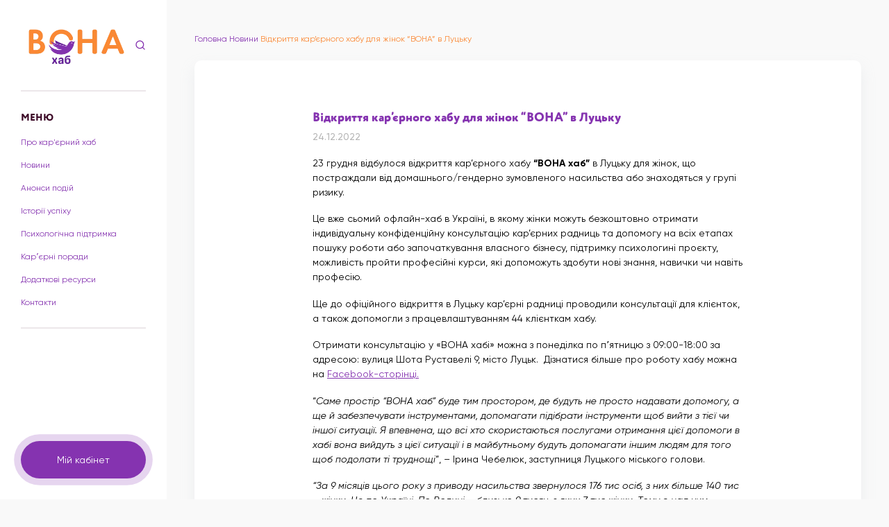

--- FILE ---
content_type: text/html; charset=UTF-8
request_url: https://vonahub.org.ua/strong-vidkryttia-kar-iernoho-khabu-dlia-zhinok-vona-v-lutsku-strong/
body_size: 20350
content:
<!doctype html>
<!--[if lt IE 9]><html class="no-js no-svg ie lt-ie9 lt-ie8 lt-ie7" lang="uk"> <![endif]-->
<!--[if IE 9]><html class="no-js no-svg ie ie9 lt-ie9 lt-ie8" lang="uk"> <![endif]-->
<!--[if gt IE 9]><!--><html class="no-js no-svg" lang="uk"> <!--<![endif]-->
<head>
    <meta charset="UTF-8" />
    <meta name="description" content="Крок до фінансової незалежності">
    <link rel="stylesheet" href="https://vonahub.org.ua/wp-content/themes/rozirvykolo/style.css" type="text/css" media="screen" />
    <meta http-equiv="X-UA-Compatible" content="IE=edge">
    <meta name="viewport" content="width=device-width, initial-scale=1">
    <link rel="author" href="https://vonahub.org.ua/wp-content/themes/rozirvykolo/humans.txt" />
    <link rel="pingback" href="https://vonahub.org.ua/xmlrpc.php" />
    <link rel="profile" href="http://gmpg.org/xfn/11">
    <link rel="preload" href="https://vonahub.org.ua/wp-content/themes/rozirvykolo/public/fonts/Gilroy-Regular.ttf" as="font" type="font/ttf" crossorigin>
    <!-- Meta Pixel Code -->
<script>
!function(f,b,e,v,n,t,s)
{if(f.fbq)return;n=f.fbq=function(){n.callMethod?
n.callMethod.apply(n,arguments):n.queue.push(arguments)};
if(!f._fbq)f._fbq=n;n.push=n;n.loaded=!0;n.version='2.0';
n.queue=[];t=b.createElement(e);t.async=!0;
t.src=v;s=b.getElementsByTagName(e)[0];
s.parentNode.insertBefore(t,s)}(window, document,'script',
'https://connect.facebook.net/en_US/fbevents.js');
fbq('init', '9262172163841032');
fbq('track', 'PageView');
</script>
<noscript><img height="1" width="1" style="display:none"
src="https://www.facebook.com/tr?id=9262172163841032&ev=PageView&noscript=1"
/></noscript>
<!-- End Meta Pixel Code -->
<meta name='robots' content='index, follow, max-image-preview:large, max-snippet:-1, max-video-preview:-1' />

	<!-- This site is optimized with the Yoast SEO plugin v21.9.1 - https://yoast.com/wordpress/plugins/seo/ -->
	<title>Відкриття кар’єрного хабу для жінок “ВОНА” в Луцьку - vonahub</title>
	<link rel="canonical" href="https://vonahub.org.ua/strong-vidkryttia-kar-iernoho-khabu-dlia-zhinok-vona-v-lutsku-strong/" />
	<meta property="og:locale" content="uk_UA" />
	<meta property="og:type" content="article" />
	<meta property="og:title" content="Відкриття кар’єрного хабу для жінок “ВОНА” в Луцьку - vonahub" />
	<meta property="og:description" content="23 грудня відбулося відкриття кар’єрного хабу “ВОНА хаб” в Луцьку для жінок, що&nbsp; постраждали від домашнього/гендерно зумовленого насильства або знаходяться у групі ризику. Це вже сьомий офлайн-хаб в Україні, в якому жінки можуть безкоштовно отримати індивідуальну конфіденційну консультацію кар’єрних радниць та допомогу на всіх етапах пошуку роботи або започаткування власного бізнесу, підтримку психологині проєкту, можливість [&hellip;]" />
	<meta property="og:url" content="https://vonahub.org.ua/strong-vidkryttia-kar-iernoho-khabu-dlia-zhinok-vona-v-lutsku-strong/" />
	<meta property="og:site_name" content="vonahub" />
	<meta property="article:published_time" content="2022-12-23T22:06:46+00:00" />
	<meta property="article:modified_time" content="2023-01-03T13:57:11+00:00" />
	<meta property="og:image" content="https://www.vonahub.org.ua/wp-content/uploads/2022/12/035a8018-1024x683.jpeg" />
	<meta name="author" content="client" />
	<meta name="twitter:card" content="summary_large_image" />
	<meta name="twitter:label1" content="Написано" />
	<meta name="twitter:data1" content="client" />
	<meta name="twitter:label2" content="Прибл. час читання" />
	<meta name="twitter:data2" content="4 хвилини" />
	<script type="application/ld+json" class="yoast-schema-graph">{"@context":"https://schema.org","@graph":[{"@type":"Article","@id":"https://vonahub.org.ua/strong-vidkryttia-kar-iernoho-khabu-dlia-zhinok-vona-v-lutsku-strong/#article","isPartOf":{"@id":"https://vonahub.org.ua/strong-vidkryttia-kar-iernoho-khabu-dlia-zhinok-vona-v-lutsku-strong/"},"author":{"name":"client","@id":"https://vonahub.org.ua/#/schema/person/7073e06a1d10f3cef14b7718a4398d32"},"headline":"Відкриття кар’єрного хабу для жінок “ВОНА” в Луцьку","datePublished":"2022-12-23T22:06:46+00:00","dateModified":"2023-01-03T13:57:11+00:00","mainEntityOfPage":{"@id":"https://vonahub.org.ua/strong-vidkryttia-kar-iernoho-khabu-dlia-zhinok-vona-v-lutsku-strong/"},"wordCount":372,"commentCount":0,"publisher":{"@id":"https://vonahub.org.ua/#organization"},"image":{"@id":"https://vonahub.org.ua/strong-vidkryttia-kar-iernoho-khabu-dlia-zhinok-vona-v-lutsku-strong/#primaryimage"},"thumbnailUrl":"https://www.vonahub.org.ua/wp-content/uploads/2022/12/035a8018-1024x683.jpeg","articleSection":["Новини"],"inLanguage":"uk","potentialAction":[{"@type":"CommentAction","name":"Comment","target":["https://vonahub.org.ua/strong-vidkryttia-kar-iernoho-khabu-dlia-zhinok-vona-v-lutsku-strong/#respond"]}]},{"@type":"WebPage","@id":"https://vonahub.org.ua/strong-vidkryttia-kar-iernoho-khabu-dlia-zhinok-vona-v-lutsku-strong/","url":"https://vonahub.org.ua/strong-vidkryttia-kar-iernoho-khabu-dlia-zhinok-vona-v-lutsku-strong/","name":"Відкриття кар’єрного хабу для жінок “ВОНА” в Луцьку - vonahub","isPartOf":{"@id":"https://vonahub.org.ua/#website"},"primaryImageOfPage":{"@id":"https://vonahub.org.ua/strong-vidkryttia-kar-iernoho-khabu-dlia-zhinok-vona-v-lutsku-strong/#primaryimage"},"image":{"@id":"https://vonahub.org.ua/strong-vidkryttia-kar-iernoho-khabu-dlia-zhinok-vona-v-lutsku-strong/#primaryimage"},"thumbnailUrl":"https://www.vonahub.org.ua/wp-content/uploads/2022/12/035a8018-1024x683.jpeg","datePublished":"2022-12-23T22:06:46+00:00","dateModified":"2023-01-03T13:57:11+00:00","breadcrumb":{"@id":"https://vonahub.org.ua/strong-vidkryttia-kar-iernoho-khabu-dlia-zhinok-vona-v-lutsku-strong/#breadcrumb"},"inLanguage":"uk","potentialAction":[{"@type":"ReadAction","target":["https://vonahub.org.ua/strong-vidkryttia-kar-iernoho-khabu-dlia-zhinok-vona-v-lutsku-strong/"]}]},{"@type":"ImageObject","inLanguage":"uk","@id":"https://vonahub.org.ua/strong-vidkryttia-kar-iernoho-khabu-dlia-zhinok-vona-v-lutsku-strong/#primaryimage","url":"https://www.vonahub.org.ua/wp-content/uploads/2022/12/035a8018-1024x683.jpeg","contentUrl":"https://www.vonahub.org.ua/wp-content/uploads/2022/12/035a8018-1024x683.jpeg"},{"@type":"BreadcrumbList","@id":"https://vonahub.org.ua/strong-vidkryttia-kar-iernoho-khabu-dlia-zhinok-vona-v-lutsku-strong/#breadcrumb","itemListElement":[{"@type":"ListItem","position":1,"name":"Головна","item":"https://vonahub.org.ua/"},{"@type":"ListItem","position":2,"name":"Новини","item":"https://vonahub.org.ua/news/"},{"@type":"ListItem","position":3,"name":"Відкриття кар’єрного хабу для жінок “ВОНА” в Луцьку"}]},{"@type":"WebSite","@id":"https://vonahub.org.ua/#website","url":"https://vonahub.org.ua/","name":"vonahub","description":"Крок до фінансової незалежності","publisher":{"@id":"https://vonahub.org.ua/#organization"},"potentialAction":[{"@type":"SearchAction","target":{"@type":"EntryPoint","urlTemplate":"https://vonahub.org.ua/?s={search_term_string}"},"query-input":"required name=search_term_string"}],"inLanguage":"uk"},{"@type":"Organization","@id":"https://vonahub.org.ua/#organization","name":"vonahub","url":"https://vonahub.org.ua/","logo":{"@type":"ImageObject","inLanguage":"uk","@id":"https://vonahub.org.ua/#/schema/logo/image/","url":"https://vonahub.org.ua/wp-content/uploads/2023/09/vona-hub.jpg","contentUrl":"https://vonahub.org.ua/wp-content/uploads/2023/09/vona-hub.jpg","width":1301,"height":1301,"caption":"vonahub"},"image":{"@id":"https://vonahub.org.ua/#/schema/logo/image/"}},{"@type":"Person","@id":"https://vonahub.org.ua/#/schema/person/7073e06a1d10f3cef14b7718a4398d32","name":"client","image":{"@type":"ImageObject","inLanguage":"uk","@id":"https://vonahub.org.ua/#/schema/person/image/","url":"https://secure.gravatar.com/avatar/bb3a02ad15d89834d06d5dee4e9f89d9008f50e64870aecc8734240a7c1f821d?s=96&d=mm&r=g","contentUrl":"https://secure.gravatar.com/avatar/bb3a02ad15d89834d06d5dee4e9f89d9008f50e64870aecc8734240a7c1f821d?s=96&d=mm&r=g","caption":"client"}}]}</script>
	<!-- / Yoast SEO plugin. -->


<link rel='dns-prefetch' href='//www.googletagmanager.com' />
<link rel="alternate" type="application/rss+xml" title="vonahub &raquo; Відкриття кар’єрного хабу для жінок “ВОНА” в Луцьку Канал коментарів" href="https://vonahub.org.ua/strong-vidkryttia-kar-iernoho-khabu-dlia-zhinok-vona-v-lutsku-strong/feed/" />
<link rel="alternate" title="oEmbed (JSON)" type="application/json+oembed" href="https://vonahub.org.ua/wp-json/oembed/1.0/embed?url=https%3A%2F%2Fvonahub.org.ua%2Fstrong-vidkryttia-kar-iernoho-khabu-dlia-zhinok-vona-v-lutsku-strong%2F" />
<link rel="alternate" title="oEmbed (XML)" type="text/xml+oembed" href="https://vonahub.org.ua/wp-json/oembed/1.0/embed?url=https%3A%2F%2Fvonahub.org.ua%2Fstrong-vidkryttia-kar-iernoho-khabu-dlia-zhinok-vona-v-lutsku-strong%2F&#038;format=xml" />
<style id='wp-img-auto-sizes-contain-inline-css' type='text/css'>
img:is([sizes=auto i],[sizes^="auto," i]){contain-intrinsic-size:3000px 1500px}
/*# sourceURL=wp-img-auto-sizes-contain-inline-css */
</style>
<link rel='stylesheet' id='app-css' href='https://vonahub.org.ua/wp-content/themes/rozirvykolo/public/css/app.css?id=1a5bc391ad41375ca8740f1aef86b8d2' type='text/css' media='all' />
<link rel='stylesheet' id='template-single-post-css' href='https://vonahub.org.ua/wp-content/themes/rozirvykolo/public/css/templates/single-post.css?id=be1a38c0c9fa3a5db48891e2ef4c8680' type='text/css' media='all' />
<style id='wp-emoji-styles-inline-css' type='text/css'>

	img.wp-smiley, img.emoji {
		display: inline !important;
		border: none !important;
		box-shadow: none !important;
		height: 1em !important;
		width: 1em !important;
		margin: 0 0.07em !important;
		vertical-align: -0.1em !important;
		background: none !important;
		padding: 0 !important;
	}
/*# sourceURL=wp-emoji-styles-inline-css */
</style>
<style id='wp-block-library-inline-css' type='text/css'>
:root{--wp-block-synced-color:#7a00df;--wp-block-synced-color--rgb:122,0,223;--wp-bound-block-color:var(--wp-block-synced-color);--wp-editor-canvas-background:#ddd;--wp-admin-theme-color:#007cba;--wp-admin-theme-color--rgb:0,124,186;--wp-admin-theme-color-darker-10:#006ba1;--wp-admin-theme-color-darker-10--rgb:0,107,160.5;--wp-admin-theme-color-darker-20:#005a87;--wp-admin-theme-color-darker-20--rgb:0,90,135;--wp-admin-border-width-focus:2px}@media (min-resolution:192dpi){:root{--wp-admin-border-width-focus:1.5px}}.wp-element-button{cursor:pointer}:root .has-very-light-gray-background-color{background-color:#eee}:root .has-very-dark-gray-background-color{background-color:#313131}:root .has-very-light-gray-color{color:#eee}:root .has-very-dark-gray-color{color:#313131}:root .has-vivid-green-cyan-to-vivid-cyan-blue-gradient-background{background:linear-gradient(135deg,#00d084,#0693e3)}:root .has-purple-crush-gradient-background{background:linear-gradient(135deg,#34e2e4,#4721fb 50%,#ab1dfe)}:root .has-hazy-dawn-gradient-background{background:linear-gradient(135deg,#faaca8,#dad0ec)}:root .has-subdued-olive-gradient-background{background:linear-gradient(135deg,#fafae1,#67a671)}:root .has-atomic-cream-gradient-background{background:linear-gradient(135deg,#fdd79a,#004a59)}:root .has-nightshade-gradient-background{background:linear-gradient(135deg,#330968,#31cdcf)}:root .has-midnight-gradient-background{background:linear-gradient(135deg,#020381,#2874fc)}:root{--wp--preset--font-size--normal:16px;--wp--preset--font-size--huge:42px}.has-regular-font-size{font-size:1em}.has-larger-font-size{font-size:2.625em}.has-normal-font-size{font-size:var(--wp--preset--font-size--normal)}.has-huge-font-size{font-size:var(--wp--preset--font-size--huge)}.has-text-align-center{text-align:center}.has-text-align-left{text-align:left}.has-text-align-right{text-align:right}.has-fit-text{white-space:nowrap!important}#end-resizable-editor-section{display:none}.aligncenter{clear:both}.items-justified-left{justify-content:flex-start}.items-justified-center{justify-content:center}.items-justified-right{justify-content:flex-end}.items-justified-space-between{justify-content:space-between}.screen-reader-text{border:0;clip-path:inset(50%);height:1px;margin:-1px;overflow:hidden;padding:0;position:absolute;width:1px;word-wrap:normal!important}.screen-reader-text:focus{background-color:#ddd;clip-path:none;color:#444;display:block;font-size:1em;height:auto;left:5px;line-height:normal;padding:15px 23px 14px;text-decoration:none;top:5px;width:auto;z-index:100000}html :where(.has-border-color){border-style:solid}html :where([style*=border-top-color]){border-top-style:solid}html :where([style*=border-right-color]){border-right-style:solid}html :where([style*=border-bottom-color]){border-bottom-style:solid}html :where([style*=border-left-color]){border-left-style:solid}html :where([style*=border-width]){border-style:solid}html :where([style*=border-top-width]){border-top-style:solid}html :where([style*=border-right-width]){border-right-style:solid}html :where([style*=border-bottom-width]){border-bottom-style:solid}html :where([style*=border-left-width]){border-left-style:solid}html :where(img[class*=wp-image-]){height:auto;max-width:100%}:where(figure){margin:0 0 1em}html :where(.is-position-sticky){--wp-admin--admin-bar--position-offset:var(--wp-admin--admin-bar--height,0px)}@media screen and (max-width:600px){html :where(.is-position-sticky){--wp-admin--admin-bar--position-offset:0px}}

/*# sourceURL=wp-block-library-inline-css */
</style><style id='wp-block-gallery-inline-css' type='text/css'>
.blocks-gallery-grid:not(.has-nested-images),.wp-block-gallery:not(.has-nested-images){display:flex;flex-wrap:wrap;list-style-type:none;margin:0;padding:0}.blocks-gallery-grid:not(.has-nested-images) .blocks-gallery-image,.blocks-gallery-grid:not(.has-nested-images) .blocks-gallery-item,.wp-block-gallery:not(.has-nested-images) .blocks-gallery-image,.wp-block-gallery:not(.has-nested-images) .blocks-gallery-item{display:flex;flex-direction:column;flex-grow:1;justify-content:center;margin:0 1em 1em 0;position:relative;width:calc(50% - 1em)}.blocks-gallery-grid:not(.has-nested-images) .blocks-gallery-image:nth-of-type(2n),.blocks-gallery-grid:not(.has-nested-images) .blocks-gallery-item:nth-of-type(2n),.wp-block-gallery:not(.has-nested-images) .blocks-gallery-image:nth-of-type(2n),.wp-block-gallery:not(.has-nested-images) .blocks-gallery-item:nth-of-type(2n){margin-right:0}.blocks-gallery-grid:not(.has-nested-images) .blocks-gallery-image figure,.blocks-gallery-grid:not(.has-nested-images) .blocks-gallery-item figure,.wp-block-gallery:not(.has-nested-images) .blocks-gallery-image figure,.wp-block-gallery:not(.has-nested-images) .blocks-gallery-item figure{align-items:flex-end;display:flex;height:100%;justify-content:flex-start;margin:0}.blocks-gallery-grid:not(.has-nested-images) .blocks-gallery-image img,.blocks-gallery-grid:not(.has-nested-images) .blocks-gallery-item img,.wp-block-gallery:not(.has-nested-images) .blocks-gallery-image img,.wp-block-gallery:not(.has-nested-images) .blocks-gallery-item img{display:block;height:auto;max-width:100%;width:auto}.blocks-gallery-grid:not(.has-nested-images) .blocks-gallery-image figcaption,.blocks-gallery-grid:not(.has-nested-images) .blocks-gallery-item figcaption,.wp-block-gallery:not(.has-nested-images) .blocks-gallery-image figcaption,.wp-block-gallery:not(.has-nested-images) .blocks-gallery-item figcaption{background:linear-gradient(0deg,#000000b3,#0000004d 70%,#0000);bottom:0;box-sizing:border-box;color:#fff;font-size:.8em;margin:0;max-height:100%;overflow:auto;padding:3em .77em .7em;position:absolute;text-align:center;width:100%;z-index:2}.blocks-gallery-grid:not(.has-nested-images) .blocks-gallery-image figcaption img,.blocks-gallery-grid:not(.has-nested-images) .blocks-gallery-item figcaption img,.wp-block-gallery:not(.has-nested-images) .blocks-gallery-image figcaption img,.wp-block-gallery:not(.has-nested-images) .blocks-gallery-item figcaption img{display:inline}.blocks-gallery-grid:not(.has-nested-images) figcaption,.wp-block-gallery:not(.has-nested-images) figcaption{flex-grow:1}.blocks-gallery-grid:not(.has-nested-images).is-cropped .blocks-gallery-image a,.blocks-gallery-grid:not(.has-nested-images).is-cropped .blocks-gallery-image img,.blocks-gallery-grid:not(.has-nested-images).is-cropped .blocks-gallery-item a,.blocks-gallery-grid:not(.has-nested-images).is-cropped .blocks-gallery-item img,.wp-block-gallery:not(.has-nested-images).is-cropped .blocks-gallery-image a,.wp-block-gallery:not(.has-nested-images).is-cropped .blocks-gallery-image img,.wp-block-gallery:not(.has-nested-images).is-cropped .blocks-gallery-item a,.wp-block-gallery:not(.has-nested-images).is-cropped .blocks-gallery-item img{flex:1;height:100%;object-fit:cover;width:100%}.blocks-gallery-grid:not(.has-nested-images).columns-1 .blocks-gallery-image,.blocks-gallery-grid:not(.has-nested-images).columns-1 .blocks-gallery-item,.wp-block-gallery:not(.has-nested-images).columns-1 .blocks-gallery-image,.wp-block-gallery:not(.has-nested-images).columns-1 .blocks-gallery-item{margin-right:0;width:100%}@media (min-width:600px){.blocks-gallery-grid:not(.has-nested-images).columns-3 .blocks-gallery-image,.blocks-gallery-grid:not(.has-nested-images).columns-3 .blocks-gallery-item,.wp-block-gallery:not(.has-nested-images).columns-3 .blocks-gallery-image,.wp-block-gallery:not(.has-nested-images).columns-3 .blocks-gallery-item{margin-right:1em;width:calc(33.33333% - .66667em)}.blocks-gallery-grid:not(.has-nested-images).columns-4 .blocks-gallery-image,.blocks-gallery-grid:not(.has-nested-images).columns-4 .blocks-gallery-item,.wp-block-gallery:not(.has-nested-images).columns-4 .blocks-gallery-image,.wp-block-gallery:not(.has-nested-images).columns-4 .blocks-gallery-item{margin-right:1em;width:calc(25% - .75em)}.blocks-gallery-grid:not(.has-nested-images).columns-5 .blocks-gallery-image,.blocks-gallery-grid:not(.has-nested-images).columns-5 .blocks-gallery-item,.wp-block-gallery:not(.has-nested-images).columns-5 .blocks-gallery-image,.wp-block-gallery:not(.has-nested-images).columns-5 .blocks-gallery-item{margin-right:1em;width:calc(20% - .8em)}.blocks-gallery-grid:not(.has-nested-images).columns-6 .blocks-gallery-image,.blocks-gallery-grid:not(.has-nested-images).columns-6 .blocks-gallery-item,.wp-block-gallery:not(.has-nested-images).columns-6 .blocks-gallery-image,.wp-block-gallery:not(.has-nested-images).columns-6 .blocks-gallery-item{margin-right:1em;width:calc(16.66667% - .83333em)}.blocks-gallery-grid:not(.has-nested-images).columns-7 .blocks-gallery-image,.blocks-gallery-grid:not(.has-nested-images).columns-7 .blocks-gallery-item,.wp-block-gallery:not(.has-nested-images).columns-7 .blocks-gallery-image,.wp-block-gallery:not(.has-nested-images).columns-7 .blocks-gallery-item{margin-right:1em;width:calc(14.28571% - .85714em)}.blocks-gallery-grid:not(.has-nested-images).columns-8 .blocks-gallery-image,.blocks-gallery-grid:not(.has-nested-images).columns-8 .blocks-gallery-item,.wp-block-gallery:not(.has-nested-images).columns-8 .blocks-gallery-image,.wp-block-gallery:not(.has-nested-images).columns-8 .blocks-gallery-item{margin-right:1em;width:calc(12.5% - .875em)}.blocks-gallery-grid:not(.has-nested-images).columns-1 .blocks-gallery-image:nth-of-type(1n),.blocks-gallery-grid:not(.has-nested-images).columns-1 .blocks-gallery-item:nth-of-type(1n),.blocks-gallery-grid:not(.has-nested-images).columns-2 .blocks-gallery-image:nth-of-type(2n),.blocks-gallery-grid:not(.has-nested-images).columns-2 .blocks-gallery-item:nth-of-type(2n),.blocks-gallery-grid:not(.has-nested-images).columns-3 .blocks-gallery-image:nth-of-type(3n),.blocks-gallery-grid:not(.has-nested-images).columns-3 .blocks-gallery-item:nth-of-type(3n),.blocks-gallery-grid:not(.has-nested-images).columns-4 .blocks-gallery-image:nth-of-type(4n),.blocks-gallery-grid:not(.has-nested-images).columns-4 .blocks-gallery-item:nth-of-type(4n),.blocks-gallery-grid:not(.has-nested-images).columns-5 .blocks-gallery-image:nth-of-type(5n),.blocks-gallery-grid:not(.has-nested-images).columns-5 .blocks-gallery-item:nth-of-type(5n),.blocks-gallery-grid:not(.has-nested-images).columns-6 .blocks-gallery-image:nth-of-type(6n),.blocks-gallery-grid:not(.has-nested-images).columns-6 .blocks-gallery-item:nth-of-type(6n),.blocks-gallery-grid:not(.has-nested-images).columns-7 .blocks-gallery-image:nth-of-type(7n),.blocks-gallery-grid:not(.has-nested-images).columns-7 .blocks-gallery-item:nth-of-type(7n),.blocks-gallery-grid:not(.has-nested-images).columns-8 .blocks-gallery-image:nth-of-type(8n),.blocks-gallery-grid:not(.has-nested-images).columns-8 .blocks-gallery-item:nth-of-type(8n),.wp-block-gallery:not(.has-nested-images).columns-1 .blocks-gallery-image:nth-of-type(1n),.wp-block-gallery:not(.has-nested-images).columns-1 .blocks-gallery-item:nth-of-type(1n),.wp-block-gallery:not(.has-nested-images).columns-2 .blocks-gallery-image:nth-of-type(2n),.wp-block-gallery:not(.has-nested-images).columns-2 .blocks-gallery-item:nth-of-type(2n),.wp-block-gallery:not(.has-nested-images).columns-3 .blocks-gallery-image:nth-of-type(3n),.wp-block-gallery:not(.has-nested-images).columns-3 .blocks-gallery-item:nth-of-type(3n),.wp-block-gallery:not(.has-nested-images).columns-4 .blocks-gallery-image:nth-of-type(4n),.wp-block-gallery:not(.has-nested-images).columns-4 .blocks-gallery-item:nth-of-type(4n),.wp-block-gallery:not(.has-nested-images).columns-5 .blocks-gallery-image:nth-of-type(5n),.wp-block-gallery:not(.has-nested-images).columns-5 .blocks-gallery-item:nth-of-type(5n),.wp-block-gallery:not(.has-nested-images).columns-6 .blocks-gallery-image:nth-of-type(6n),.wp-block-gallery:not(.has-nested-images).columns-6 .blocks-gallery-item:nth-of-type(6n),.wp-block-gallery:not(.has-nested-images).columns-7 .blocks-gallery-image:nth-of-type(7n),.wp-block-gallery:not(.has-nested-images).columns-7 .blocks-gallery-item:nth-of-type(7n),.wp-block-gallery:not(.has-nested-images).columns-8 .blocks-gallery-image:nth-of-type(8n),.wp-block-gallery:not(.has-nested-images).columns-8 .blocks-gallery-item:nth-of-type(8n){margin-right:0}}.blocks-gallery-grid:not(.has-nested-images) .blocks-gallery-image:last-child,.blocks-gallery-grid:not(.has-nested-images) .blocks-gallery-item:last-child,.wp-block-gallery:not(.has-nested-images) .blocks-gallery-image:last-child,.wp-block-gallery:not(.has-nested-images) .blocks-gallery-item:last-child{margin-right:0}.blocks-gallery-grid:not(.has-nested-images).alignleft,.blocks-gallery-grid:not(.has-nested-images).alignright,.wp-block-gallery:not(.has-nested-images).alignleft,.wp-block-gallery:not(.has-nested-images).alignright{max-width:420px;width:100%}.blocks-gallery-grid:not(.has-nested-images).aligncenter .blocks-gallery-item figure,.wp-block-gallery:not(.has-nested-images).aligncenter .blocks-gallery-item figure{justify-content:center}.wp-block-gallery:not(.is-cropped) .blocks-gallery-item{align-self:flex-start}figure.wp-block-gallery.has-nested-images{align-items:normal}.wp-block-gallery.has-nested-images figure.wp-block-image:not(#individual-image){margin:0;width:calc(50% - var(--wp--style--unstable-gallery-gap, 16px)/2)}.wp-block-gallery.has-nested-images figure.wp-block-image{box-sizing:border-box;display:flex;flex-direction:column;flex-grow:1;justify-content:center;max-width:100%;position:relative}.wp-block-gallery.has-nested-images figure.wp-block-image>a,.wp-block-gallery.has-nested-images figure.wp-block-image>div{flex-direction:column;flex-grow:1;margin:0}.wp-block-gallery.has-nested-images figure.wp-block-image img{display:block;height:auto;max-width:100%!important;width:auto}.wp-block-gallery.has-nested-images figure.wp-block-image figcaption,.wp-block-gallery.has-nested-images figure.wp-block-image:has(figcaption):before{bottom:0;left:0;max-height:100%;position:absolute;right:0}.wp-block-gallery.has-nested-images figure.wp-block-image:has(figcaption):before{backdrop-filter:blur(3px);content:"";height:100%;-webkit-mask-image:linear-gradient(0deg,#000 20%,#0000);mask-image:linear-gradient(0deg,#000 20%,#0000);max-height:40%;pointer-events:none}.wp-block-gallery.has-nested-images figure.wp-block-image figcaption{box-sizing:border-box;color:#fff;font-size:13px;margin:0;overflow:auto;padding:1em;text-align:center;text-shadow:0 0 1.5px #000}.wp-block-gallery.has-nested-images figure.wp-block-image figcaption::-webkit-scrollbar{height:12px;width:12px}.wp-block-gallery.has-nested-images figure.wp-block-image figcaption::-webkit-scrollbar-track{background-color:initial}.wp-block-gallery.has-nested-images figure.wp-block-image figcaption::-webkit-scrollbar-thumb{background-clip:padding-box;background-color:initial;border:3px solid #0000;border-radius:8px}.wp-block-gallery.has-nested-images figure.wp-block-image figcaption:focus-within::-webkit-scrollbar-thumb,.wp-block-gallery.has-nested-images figure.wp-block-image figcaption:focus::-webkit-scrollbar-thumb,.wp-block-gallery.has-nested-images figure.wp-block-image figcaption:hover::-webkit-scrollbar-thumb{background-color:#fffc}.wp-block-gallery.has-nested-images figure.wp-block-image figcaption{scrollbar-color:#0000 #0000;scrollbar-gutter:stable both-edges;scrollbar-width:thin}.wp-block-gallery.has-nested-images figure.wp-block-image figcaption:focus,.wp-block-gallery.has-nested-images figure.wp-block-image figcaption:focus-within,.wp-block-gallery.has-nested-images figure.wp-block-image figcaption:hover{scrollbar-color:#fffc #0000}.wp-block-gallery.has-nested-images figure.wp-block-image figcaption{will-change:transform}@media (hover:none){.wp-block-gallery.has-nested-images figure.wp-block-image figcaption{scrollbar-color:#fffc #0000}}.wp-block-gallery.has-nested-images figure.wp-block-image figcaption{background:linear-gradient(0deg,#0006,#0000)}.wp-block-gallery.has-nested-images figure.wp-block-image figcaption img{display:inline}.wp-block-gallery.has-nested-images figure.wp-block-image figcaption a{color:inherit}.wp-block-gallery.has-nested-images figure.wp-block-image.has-custom-border img{box-sizing:border-box}.wp-block-gallery.has-nested-images figure.wp-block-image.has-custom-border>a,.wp-block-gallery.has-nested-images figure.wp-block-image.has-custom-border>div,.wp-block-gallery.has-nested-images figure.wp-block-image.is-style-rounded>a,.wp-block-gallery.has-nested-images figure.wp-block-image.is-style-rounded>div{flex:1 1 auto}.wp-block-gallery.has-nested-images figure.wp-block-image.has-custom-border figcaption,.wp-block-gallery.has-nested-images figure.wp-block-image.is-style-rounded figcaption{background:none;color:inherit;flex:initial;margin:0;padding:10px 10px 9px;position:relative;text-shadow:none}.wp-block-gallery.has-nested-images figure.wp-block-image.has-custom-border:before,.wp-block-gallery.has-nested-images figure.wp-block-image.is-style-rounded:before{content:none}.wp-block-gallery.has-nested-images figcaption{flex-basis:100%;flex-grow:1;text-align:center}.wp-block-gallery.has-nested-images:not(.is-cropped) figure.wp-block-image:not(#individual-image){margin-bottom:auto;margin-top:0}.wp-block-gallery.has-nested-images.is-cropped figure.wp-block-image:not(#individual-image){align-self:inherit}.wp-block-gallery.has-nested-images.is-cropped figure.wp-block-image:not(#individual-image)>a,.wp-block-gallery.has-nested-images.is-cropped figure.wp-block-image:not(#individual-image)>div:not(.components-drop-zone){display:flex}.wp-block-gallery.has-nested-images.is-cropped figure.wp-block-image:not(#individual-image) a,.wp-block-gallery.has-nested-images.is-cropped figure.wp-block-image:not(#individual-image) img{flex:1 0 0%;height:100%;object-fit:cover;width:100%}.wp-block-gallery.has-nested-images.columns-1 figure.wp-block-image:not(#individual-image){width:100%}@media (min-width:600px){.wp-block-gallery.has-nested-images.columns-3 figure.wp-block-image:not(#individual-image){width:calc(33.33333% - var(--wp--style--unstable-gallery-gap, 16px)*.66667)}.wp-block-gallery.has-nested-images.columns-4 figure.wp-block-image:not(#individual-image){width:calc(25% - var(--wp--style--unstable-gallery-gap, 16px)*.75)}.wp-block-gallery.has-nested-images.columns-5 figure.wp-block-image:not(#individual-image){width:calc(20% - var(--wp--style--unstable-gallery-gap, 16px)*.8)}.wp-block-gallery.has-nested-images.columns-6 figure.wp-block-image:not(#individual-image){width:calc(16.66667% - var(--wp--style--unstable-gallery-gap, 16px)*.83333)}.wp-block-gallery.has-nested-images.columns-7 figure.wp-block-image:not(#individual-image){width:calc(14.28571% - var(--wp--style--unstable-gallery-gap, 16px)*.85714)}.wp-block-gallery.has-nested-images.columns-8 figure.wp-block-image:not(#individual-image){width:calc(12.5% - var(--wp--style--unstable-gallery-gap, 16px)*.875)}.wp-block-gallery.has-nested-images.columns-default figure.wp-block-image:not(#individual-image){width:calc(33.33% - var(--wp--style--unstable-gallery-gap, 16px)*.66667)}.wp-block-gallery.has-nested-images.columns-default figure.wp-block-image:not(#individual-image):first-child:nth-last-child(2),.wp-block-gallery.has-nested-images.columns-default figure.wp-block-image:not(#individual-image):first-child:nth-last-child(2)~figure.wp-block-image:not(#individual-image){width:calc(50% - var(--wp--style--unstable-gallery-gap, 16px)*.5)}.wp-block-gallery.has-nested-images.columns-default figure.wp-block-image:not(#individual-image):first-child:last-child{width:100%}}.wp-block-gallery.has-nested-images.alignleft,.wp-block-gallery.has-nested-images.alignright{max-width:420px;width:100%}.wp-block-gallery.has-nested-images.aligncenter{justify-content:center}
/*# sourceURL=https://vonahub.org.ua/wp-includes/blocks/gallery/style.min.css */
</style>
<style id='wp-block-image-inline-css' type='text/css'>
.wp-block-image>a,.wp-block-image>figure>a{display:inline-block}.wp-block-image img{box-sizing:border-box;height:auto;max-width:100%;vertical-align:bottom}@media not (prefers-reduced-motion){.wp-block-image img.hide{visibility:hidden}.wp-block-image img.show{animation:show-content-image .4s}}.wp-block-image[style*=border-radius] img,.wp-block-image[style*=border-radius]>a{border-radius:inherit}.wp-block-image.has-custom-border img{box-sizing:border-box}.wp-block-image.aligncenter{text-align:center}.wp-block-image.alignfull>a,.wp-block-image.alignwide>a{width:100%}.wp-block-image.alignfull img,.wp-block-image.alignwide img{height:auto;width:100%}.wp-block-image .aligncenter,.wp-block-image .alignleft,.wp-block-image .alignright,.wp-block-image.aligncenter,.wp-block-image.alignleft,.wp-block-image.alignright{display:table}.wp-block-image .aligncenter>figcaption,.wp-block-image .alignleft>figcaption,.wp-block-image .alignright>figcaption,.wp-block-image.aligncenter>figcaption,.wp-block-image.alignleft>figcaption,.wp-block-image.alignright>figcaption{caption-side:bottom;display:table-caption}.wp-block-image .alignleft{float:left;margin:.5em 1em .5em 0}.wp-block-image .alignright{float:right;margin:.5em 0 .5em 1em}.wp-block-image .aligncenter{margin-left:auto;margin-right:auto}.wp-block-image :where(figcaption){margin-bottom:1em;margin-top:.5em}.wp-block-image.is-style-circle-mask img{border-radius:9999px}@supports ((-webkit-mask-image:none) or (mask-image:none)) or (-webkit-mask-image:none){.wp-block-image.is-style-circle-mask img{border-radius:0;-webkit-mask-image:url('data:image/svg+xml;utf8,<svg viewBox="0 0 100 100" xmlns="http://www.w3.org/2000/svg"><circle cx="50" cy="50" r="50"/></svg>');mask-image:url('data:image/svg+xml;utf8,<svg viewBox="0 0 100 100" xmlns="http://www.w3.org/2000/svg"><circle cx="50" cy="50" r="50"/></svg>');mask-mode:alpha;-webkit-mask-position:center;mask-position:center;-webkit-mask-repeat:no-repeat;mask-repeat:no-repeat;-webkit-mask-size:contain;mask-size:contain}}:root :where(.wp-block-image.is-style-rounded img,.wp-block-image .is-style-rounded img){border-radius:9999px}.wp-block-image figure{margin:0}.wp-lightbox-container{display:flex;flex-direction:column;position:relative}.wp-lightbox-container img{cursor:zoom-in}.wp-lightbox-container img:hover+button{opacity:1}.wp-lightbox-container button{align-items:center;backdrop-filter:blur(16px) saturate(180%);background-color:#5a5a5a40;border:none;border-radius:4px;cursor:zoom-in;display:flex;height:20px;justify-content:center;opacity:0;padding:0;position:absolute;right:16px;text-align:center;top:16px;width:20px;z-index:100}@media not (prefers-reduced-motion){.wp-lightbox-container button{transition:opacity .2s ease}}.wp-lightbox-container button:focus-visible{outline:3px auto #5a5a5a40;outline:3px auto -webkit-focus-ring-color;outline-offset:3px}.wp-lightbox-container button:hover{cursor:pointer;opacity:1}.wp-lightbox-container button:focus{opacity:1}.wp-lightbox-container button:focus,.wp-lightbox-container button:hover,.wp-lightbox-container button:not(:hover):not(:active):not(.has-background){background-color:#5a5a5a40;border:none}.wp-lightbox-overlay{box-sizing:border-box;cursor:zoom-out;height:100vh;left:0;overflow:hidden;position:fixed;top:0;visibility:hidden;width:100%;z-index:100000}.wp-lightbox-overlay .close-button{align-items:center;cursor:pointer;display:flex;justify-content:center;min-height:40px;min-width:40px;padding:0;position:absolute;right:calc(env(safe-area-inset-right) + 16px);top:calc(env(safe-area-inset-top) + 16px);z-index:5000000}.wp-lightbox-overlay .close-button:focus,.wp-lightbox-overlay .close-button:hover,.wp-lightbox-overlay .close-button:not(:hover):not(:active):not(.has-background){background:none;border:none}.wp-lightbox-overlay .lightbox-image-container{height:var(--wp--lightbox-container-height);left:50%;overflow:hidden;position:absolute;top:50%;transform:translate(-50%,-50%);transform-origin:top left;width:var(--wp--lightbox-container-width);z-index:9999999999}.wp-lightbox-overlay .wp-block-image{align-items:center;box-sizing:border-box;display:flex;height:100%;justify-content:center;margin:0;position:relative;transform-origin:0 0;width:100%;z-index:3000000}.wp-lightbox-overlay .wp-block-image img{height:var(--wp--lightbox-image-height);min-height:var(--wp--lightbox-image-height);min-width:var(--wp--lightbox-image-width);width:var(--wp--lightbox-image-width)}.wp-lightbox-overlay .wp-block-image figcaption{display:none}.wp-lightbox-overlay button{background:none;border:none}.wp-lightbox-overlay .scrim{background-color:#fff;height:100%;opacity:.9;position:absolute;width:100%;z-index:2000000}.wp-lightbox-overlay.active{visibility:visible}@media not (prefers-reduced-motion){.wp-lightbox-overlay.active{animation:turn-on-visibility .25s both}.wp-lightbox-overlay.active img{animation:turn-on-visibility .35s both}.wp-lightbox-overlay.show-closing-animation:not(.active){animation:turn-off-visibility .35s both}.wp-lightbox-overlay.show-closing-animation:not(.active) img{animation:turn-off-visibility .25s both}.wp-lightbox-overlay.zoom.active{animation:none;opacity:1;visibility:visible}.wp-lightbox-overlay.zoom.active .lightbox-image-container{animation:lightbox-zoom-in .4s}.wp-lightbox-overlay.zoom.active .lightbox-image-container img{animation:none}.wp-lightbox-overlay.zoom.active .scrim{animation:turn-on-visibility .4s forwards}.wp-lightbox-overlay.zoom.show-closing-animation:not(.active){animation:none}.wp-lightbox-overlay.zoom.show-closing-animation:not(.active) .lightbox-image-container{animation:lightbox-zoom-out .4s}.wp-lightbox-overlay.zoom.show-closing-animation:not(.active) .lightbox-image-container img{animation:none}.wp-lightbox-overlay.zoom.show-closing-animation:not(.active) .scrim{animation:turn-off-visibility .4s forwards}}@keyframes show-content-image{0%{visibility:hidden}99%{visibility:hidden}to{visibility:visible}}@keyframes turn-on-visibility{0%{opacity:0}to{opacity:1}}@keyframes turn-off-visibility{0%{opacity:1;visibility:visible}99%{opacity:0;visibility:visible}to{opacity:0;visibility:hidden}}@keyframes lightbox-zoom-in{0%{transform:translate(calc((-100vw + var(--wp--lightbox-scrollbar-width))/2 + var(--wp--lightbox-initial-left-position)),calc(-50vh + var(--wp--lightbox-initial-top-position))) scale(var(--wp--lightbox-scale))}to{transform:translate(-50%,-50%) scale(1)}}@keyframes lightbox-zoom-out{0%{transform:translate(-50%,-50%) scale(1);visibility:visible}99%{visibility:visible}to{transform:translate(calc((-100vw + var(--wp--lightbox-scrollbar-width))/2 + var(--wp--lightbox-initial-left-position)),calc(-50vh + var(--wp--lightbox-initial-top-position))) scale(var(--wp--lightbox-scale));visibility:hidden}}
/*# sourceURL=https://vonahub.org.ua/wp-includes/blocks/image/style.min.css */
</style>
<style id='global-styles-inline-css' type='text/css'>
:root{--wp--preset--aspect-ratio--square: 1;--wp--preset--aspect-ratio--4-3: 4/3;--wp--preset--aspect-ratio--3-4: 3/4;--wp--preset--aspect-ratio--3-2: 3/2;--wp--preset--aspect-ratio--2-3: 2/3;--wp--preset--aspect-ratio--16-9: 16/9;--wp--preset--aspect-ratio--9-16: 9/16;--wp--preset--color--black: #000000;--wp--preset--color--cyan-bluish-gray: #abb8c3;--wp--preset--color--white: #ffffff;--wp--preset--color--pale-pink: #f78da7;--wp--preset--color--vivid-red: #cf2e2e;--wp--preset--color--luminous-vivid-orange: #ff6900;--wp--preset--color--luminous-vivid-amber: #fcb900;--wp--preset--color--light-green-cyan: #7bdcb5;--wp--preset--color--vivid-green-cyan: #00d084;--wp--preset--color--pale-cyan-blue: #8ed1fc;--wp--preset--color--vivid-cyan-blue: #0693e3;--wp--preset--color--vivid-purple: #9b51e0;--wp--preset--gradient--vivid-cyan-blue-to-vivid-purple: linear-gradient(135deg,rgb(6,147,227) 0%,rgb(155,81,224) 100%);--wp--preset--gradient--light-green-cyan-to-vivid-green-cyan: linear-gradient(135deg,rgb(122,220,180) 0%,rgb(0,208,130) 100%);--wp--preset--gradient--luminous-vivid-amber-to-luminous-vivid-orange: linear-gradient(135deg,rgb(252,185,0) 0%,rgb(255,105,0) 100%);--wp--preset--gradient--luminous-vivid-orange-to-vivid-red: linear-gradient(135deg,rgb(255,105,0) 0%,rgb(207,46,46) 100%);--wp--preset--gradient--very-light-gray-to-cyan-bluish-gray: linear-gradient(135deg,rgb(238,238,238) 0%,rgb(169,184,195) 100%);--wp--preset--gradient--cool-to-warm-spectrum: linear-gradient(135deg,rgb(74,234,220) 0%,rgb(151,120,209) 20%,rgb(207,42,186) 40%,rgb(238,44,130) 60%,rgb(251,105,98) 80%,rgb(254,248,76) 100%);--wp--preset--gradient--blush-light-purple: linear-gradient(135deg,rgb(255,206,236) 0%,rgb(152,150,240) 100%);--wp--preset--gradient--blush-bordeaux: linear-gradient(135deg,rgb(254,205,165) 0%,rgb(254,45,45) 50%,rgb(107,0,62) 100%);--wp--preset--gradient--luminous-dusk: linear-gradient(135deg,rgb(255,203,112) 0%,rgb(199,81,192) 50%,rgb(65,88,208) 100%);--wp--preset--gradient--pale-ocean: linear-gradient(135deg,rgb(255,245,203) 0%,rgb(182,227,212) 50%,rgb(51,167,181) 100%);--wp--preset--gradient--electric-grass: linear-gradient(135deg,rgb(202,248,128) 0%,rgb(113,206,126) 100%);--wp--preset--gradient--midnight: linear-gradient(135deg,rgb(2,3,129) 0%,rgb(40,116,252) 100%);--wp--preset--font-size--small: 13px;--wp--preset--font-size--medium: 20px;--wp--preset--font-size--large: 36px;--wp--preset--font-size--x-large: 42px;--wp--preset--spacing--20: 0.44rem;--wp--preset--spacing--30: 0.67rem;--wp--preset--spacing--40: 1rem;--wp--preset--spacing--50: 1.5rem;--wp--preset--spacing--60: 2.25rem;--wp--preset--spacing--70: 3.38rem;--wp--preset--spacing--80: 5.06rem;--wp--preset--shadow--natural: 6px 6px 9px rgba(0, 0, 0, 0.2);--wp--preset--shadow--deep: 12px 12px 50px rgba(0, 0, 0, 0.4);--wp--preset--shadow--sharp: 6px 6px 0px rgba(0, 0, 0, 0.2);--wp--preset--shadow--outlined: 6px 6px 0px -3px rgb(255, 255, 255), 6px 6px rgb(0, 0, 0);--wp--preset--shadow--crisp: 6px 6px 0px rgb(0, 0, 0);}:where(.is-layout-flex){gap: 0.5em;}:where(.is-layout-grid){gap: 0.5em;}body .is-layout-flex{display: flex;}.is-layout-flex{flex-wrap: wrap;align-items: center;}.is-layout-flex > :is(*, div){margin: 0;}body .is-layout-grid{display: grid;}.is-layout-grid > :is(*, div){margin: 0;}:where(.wp-block-columns.is-layout-flex){gap: 2em;}:where(.wp-block-columns.is-layout-grid){gap: 2em;}:where(.wp-block-post-template.is-layout-flex){gap: 1.25em;}:where(.wp-block-post-template.is-layout-grid){gap: 1.25em;}.has-black-color{color: var(--wp--preset--color--black) !important;}.has-cyan-bluish-gray-color{color: var(--wp--preset--color--cyan-bluish-gray) !important;}.has-white-color{color: var(--wp--preset--color--white) !important;}.has-pale-pink-color{color: var(--wp--preset--color--pale-pink) !important;}.has-vivid-red-color{color: var(--wp--preset--color--vivid-red) !important;}.has-luminous-vivid-orange-color{color: var(--wp--preset--color--luminous-vivid-orange) !important;}.has-luminous-vivid-amber-color{color: var(--wp--preset--color--luminous-vivid-amber) !important;}.has-light-green-cyan-color{color: var(--wp--preset--color--light-green-cyan) !important;}.has-vivid-green-cyan-color{color: var(--wp--preset--color--vivid-green-cyan) !important;}.has-pale-cyan-blue-color{color: var(--wp--preset--color--pale-cyan-blue) !important;}.has-vivid-cyan-blue-color{color: var(--wp--preset--color--vivid-cyan-blue) !important;}.has-vivid-purple-color{color: var(--wp--preset--color--vivid-purple) !important;}.has-black-background-color{background-color: var(--wp--preset--color--black) !important;}.has-cyan-bluish-gray-background-color{background-color: var(--wp--preset--color--cyan-bluish-gray) !important;}.has-white-background-color{background-color: var(--wp--preset--color--white) !important;}.has-pale-pink-background-color{background-color: var(--wp--preset--color--pale-pink) !important;}.has-vivid-red-background-color{background-color: var(--wp--preset--color--vivid-red) !important;}.has-luminous-vivid-orange-background-color{background-color: var(--wp--preset--color--luminous-vivid-orange) !important;}.has-luminous-vivid-amber-background-color{background-color: var(--wp--preset--color--luminous-vivid-amber) !important;}.has-light-green-cyan-background-color{background-color: var(--wp--preset--color--light-green-cyan) !important;}.has-vivid-green-cyan-background-color{background-color: var(--wp--preset--color--vivid-green-cyan) !important;}.has-pale-cyan-blue-background-color{background-color: var(--wp--preset--color--pale-cyan-blue) !important;}.has-vivid-cyan-blue-background-color{background-color: var(--wp--preset--color--vivid-cyan-blue) !important;}.has-vivid-purple-background-color{background-color: var(--wp--preset--color--vivid-purple) !important;}.has-black-border-color{border-color: var(--wp--preset--color--black) !important;}.has-cyan-bluish-gray-border-color{border-color: var(--wp--preset--color--cyan-bluish-gray) !important;}.has-white-border-color{border-color: var(--wp--preset--color--white) !important;}.has-pale-pink-border-color{border-color: var(--wp--preset--color--pale-pink) !important;}.has-vivid-red-border-color{border-color: var(--wp--preset--color--vivid-red) !important;}.has-luminous-vivid-orange-border-color{border-color: var(--wp--preset--color--luminous-vivid-orange) !important;}.has-luminous-vivid-amber-border-color{border-color: var(--wp--preset--color--luminous-vivid-amber) !important;}.has-light-green-cyan-border-color{border-color: var(--wp--preset--color--light-green-cyan) !important;}.has-vivid-green-cyan-border-color{border-color: var(--wp--preset--color--vivid-green-cyan) !important;}.has-pale-cyan-blue-border-color{border-color: var(--wp--preset--color--pale-cyan-blue) !important;}.has-vivid-cyan-blue-border-color{border-color: var(--wp--preset--color--vivid-cyan-blue) !important;}.has-vivid-purple-border-color{border-color: var(--wp--preset--color--vivid-purple) !important;}.has-vivid-cyan-blue-to-vivid-purple-gradient-background{background: var(--wp--preset--gradient--vivid-cyan-blue-to-vivid-purple) !important;}.has-light-green-cyan-to-vivid-green-cyan-gradient-background{background: var(--wp--preset--gradient--light-green-cyan-to-vivid-green-cyan) !important;}.has-luminous-vivid-amber-to-luminous-vivid-orange-gradient-background{background: var(--wp--preset--gradient--luminous-vivid-amber-to-luminous-vivid-orange) !important;}.has-luminous-vivid-orange-to-vivid-red-gradient-background{background: var(--wp--preset--gradient--luminous-vivid-orange-to-vivid-red) !important;}.has-very-light-gray-to-cyan-bluish-gray-gradient-background{background: var(--wp--preset--gradient--very-light-gray-to-cyan-bluish-gray) !important;}.has-cool-to-warm-spectrum-gradient-background{background: var(--wp--preset--gradient--cool-to-warm-spectrum) !important;}.has-blush-light-purple-gradient-background{background: var(--wp--preset--gradient--blush-light-purple) !important;}.has-blush-bordeaux-gradient-background{background: var(--wp--preset--gradient--blush-bordeaux) !important;}.has-luminous-dusk-gradient-background{background: var(--wp--preset--gradient--luminous-dusk) !important;}.has-pale-ocean-gradient-background{background: var(--wp--preset--gradient--pale-ocean) !important;}.has-electric-grass-gradient-background{background: var(--wp--preset--gradient--electric-grass) !important;}.has-midnight-gradient-background{background: var(--wp--preset--gradient--midnight) !important;}.has-small-font-size{font-size: var(--wp--preset--font-size--small) !important;}.has-medium-font-size{font-size: var(--wp--preset--font-size--medium) !important;}.has-large-font-size{font-size: var(--wp--preset--font-size--large) !important;}.has-x-large-font-size{font-size: var(--wp--preset--font-size--x-large) !important;}
/*# sourceURL=global-styles-inline-css */
</style>
<style id='core-block-supports-inline-css' type='text/css'>
.wp-block-gallery.wp-block-gallery-1{--wp--style--unstable-gallery-gap:var( --wp--style--gallery-gap-default, var( --gallery-block--gutter-size, var( --wp--style--block-gap, 0.5em ) ) );gap:var( --wp--style--gallery-gap-default, var( --gallery-block--gutter-size, var( --wp--style--block-gap, 0.5em ) ) );}
/*# sourceURL=core-block-supports-inline-css */
</style>

<style id='classic-theme-styles-inline-css' type='text/css'>
/*! This file is auto-generated */
.wp-block-button__link{color:#fff;background-color:#32373c;border-radius:9999px;box-shadow:none;text-decoration:none;padding:calc(.667em + 2px) calc(1.333em + 2px);font-size:1.125em}.wp-block-file__button{background:#32373c;color:#fff;text-decoration:none}
/*# sourceURL=/wp-includes/css/classic-themes.min.css */
</style>
<link rel='stylesheet' id='som_lost_password_style-css' href='https://vonahub.org.ua/wp-content/plugins/frontend-reset-password/assets/css/password-lost.css?ver=6.9' type='text/css' media='all' />
<link rel='stylesheet' id='fonts-css' href='https://vonahub.org.ua/wp-content/themes/rozirvykolo/fonts.css?ver=1.0' type='text/css' media='all' />
<link rel='stylesheet' id='wp-block-paragraph-css' href='https://vonahub.org.ua/wp-includes/blocks/paragraph/style.min.css?ver=6.9' type='text/css' media='all' />
<script type="text/javascript" src="https://vonahub.org.ua/wp-includes/js/jquery/jquery.min.js?ver=3.7.1" id="jquery-core-js"></script>
<script type="text/javascript" src="https://vonahub.org.ua/wp-includes/js/jquery/jquery-migrate.min.js?ver=3.4.1" id="jquery-migrate-js"></script>

<!-- Фрагмент Google Analytics, доданий Site Kit -->
<script type="text/javascript" src="https://www.googletagmanager.com/gtag/js?id=G-63WJ12G3TH" id="google_gtagjs-js" async></script>
<script type="text/javascript" id="google_gtagjs-js-after">
/* <![CDATA[ */
window.dataLayer = window.dataLayer || [];function gtag(){dataLayer.push(arguments);}
gtag('set', 'linker', {"domains":["vonahub.org.ua"]} );
gtag("js", new Date());
gtag("set", "developer_id.dZTNiMT", true);
gtag("config", "G-63WJ12G3TH");
//# sourceURL=google_gtagjs-js-after
/* ]]> */
</script>

<!-- Кінець фрагменту Google Analytics, доданого Site Kit -->
<link rel="https://api.w.org/" href="https://vonahub.org.ua/wp-json/" /><link rel="alternate" title="JSON" type="application/json" href="https://vonahub.org.ua/wp-json/wp/v2/posts/1248" /><link rel="EditURI" type="application/rsd+xml" title="RSD" href="https://vonahub.org.ua/xmlrpc.php?rsd" />
<meta name="generator" content="WordPress 6.9" />
<link rel='shortlink' href='https://vonahub.org.ua/?p=1248' />
<style>
.som-password-error-message,
.som-password-sent-message {
	background-color: #2679ce;
	border-color: #2679ce;
}
</style>
<meta name="generator" content="Site Kit by Google 1.119.0" /><link rel="icon" href="https://vonahub.org.ua/wp-content/uploads/2022/07/cropped-Group-1-2-32x32.png" sizes="32x32" />
<link rel="icon" href="https://vonahub.org.ua/wp-content/uploads/2022/07/cropped-Group-1-2-192x192.png" sizes="192x192" />
<link rel="apple-touch-icon" href="https://vonahub.org.ua/wp-content/uploads/2022/07/cropped-Group-1-2-180x180.png" />
<meta name="msapplication-TileImage" content="https://vonahub.org.ua/wp-content/uploads/2022/07/cropped-Group-1-2-270x270.png" />
		<style type="text/css" id="wp-custom-css">
			.cv-form-container form .acf-field-repeater .acf-fields .acf-field[data-name="date_of_start_of_work"] .acf-label {
	display: block;
}		</style>
		
</head>

<body class="wp-singular post-template-default single single-post postid-1248 single-format-standard wp-theme-rozirvykolo" data-template="base.twig">
  
  <div class="search-bar">
  <div class="search-bar__top">
        <div class="search-bar__title">
      <p>Результати пошуку</p>
    </div>
        <a href="#" class="search-bar__trigger"></a>
  </div>
  <form class="search-bar__form" action="https://vonahub.org.ua" role="search" method="GET">
    <input required placeholder="Введіть ваш запит" id="s" type="text" name="s">
    <button type="submit">Шукати по сайту</button>
  </form>
  <div class="search-bar__image">
      <?xml version="1.0" encoding="utf-8"?>
<!-- Generator: Adobe Illustrator 24.1.1, SVG Export Plug-In . SVG Version: 6.00 Build 0)  -->
<svg version="1.1" id="Layer_1" xmlns="http://www.w3.org/2000/svg" xmlns:xlink="http://www.w3.org/1999/xlink" x="0px" y="0px"
	 viewBox="0 0 289.1 289.1" style="enable-background:new 0 0 289.1 289.1;" xml:space="preserve">
<style type="text/css">
	.st0{fill:none;stroke:#632196;stroke-width:2;stroke-miterlimit:10;}
	.st1{fill:#F98833;}
	.st2{fill:#642297;}
</style>
<linearGradient id="SVGID_1_" gradientUnits="userSpaceOnUse" x1="21.4491" y1="153.2974" x2="273.8236" y2="153.2974" gradientTransform="matrix(1 0 0 -1 0 289.1339)">
	<stop  offset="0" style="stop-color:#642297"/>
	<stop  offset="1" style="stop-color:#8432B0"/>
</linearGradient>
<path class="st0" d="M43.1,239.6c19.8,21.5,58.9,23.1,79.7,1.1c13.7-14.5,20-27,35-36.6c17-10.9,31.1-9.4,50.9,1.6
	c16.2,8.9,46.9,10,58.9-11c12.5-21.8-0.4-39.9-7.9-50.6c-7.5-10.7-24.8-31.9-12.3-58.3c12.4-26.4,10.2-58.9-15.7-67.9
	c-28.7-10-55.3,7.4-61.3,57.6c-4.8,40.2-42.5,33.1-73.4,34.9c-29.1,1.8-57.7,19.5-67.2,40.4C20.7,170.9,15.3,209.5,43.1,239.6z"/>
<path class="st1" d="M223.1,224.7c-10.7-11.9-23.7-16.6-36-17.6c-12.9-1-32,5.1-43.6,22.6c-13,19.5-2.4,38.3,7.5,41.2
	c12.5,3.7,19.1-3.6,31-12.3c9.8-7.2,17.1-9.9,33.5-10.8C226.1,247.2,231.9,234.4,223.1,224.7z"/>
<path class="st2" d="M147.9,60.4c-9.3-9.3-24.3-9.3-33.6,0c-9.6,9.6-9.3,25.4,1.1,34.6c8.9,7.8,22.5,7.8,31.3,0
	C157.1,85.8,157.5,70,147.9,60.4z"/>
</svg>
  </div>
</div>
    <header class="header" data-user-role="">
    <div class="header__trigger">Меню</div>
  <div class="wrapper">
    <div class="header__content">
      <div class="header__logo">
        <div class="header__logo--logo">
          <a href="https://vonahub.org.ua" rel="home">
            <picture>
              <source srcset="https://vonahub.org.ua/wp-content/uploads/2024/02/logo-1.webp" type="image/webp">
              <source srcset="https://vonahub.org.ua/wp-content/uploads/2024/02/logo-1.png" type="image/png">
              <img src="https://vonahub.org.ua/wp-content/uploads/2024/02/logo-1.png" alt="logo (1)">
            </picture>
          </a>
        </div>
        <a href="#" class="header__logo--search">
          <?xml version="1.0" standalone="no"?>
<!DOCTYPE svg PUBLIC "-//W3C//DTD SVG 20010904//EN"
 "http://www.w3.org/TR/2001/REC-SVG-20010904/DTD/svg10.dtd">
<svg version="1.0" xmlns="http://www.w3.org/2000/svg"
 width="12.18pt" height="12.18pt" viewBox="0 0 512.000000 512.000000"
 preserveAspectRatio="xMidYMid meet">

<g transform="translate(0.000000,512.000000) scale(0.100000,-0.100000)"
fill="#8533b0" stroke="none">
<path d="M2065 4670 c-419 -67 -777 -246 -1064 -531 -164 -163 -284 -330 -377
-523 -133 -277 -193 -541 -194 -843 -1 -807 504 -1529 1260 -1803 349 -126
744 -148 1109 -61 241 58 513 185 700 328 l45 34 405 -404 c248 -246 420 -410
443 -420 44 -21 127 -22 171 -3 42 18 96 72 113 113 19 44 17 127 -3 171 -10
23 -173 194 -421 444 l-405 406 30 39 c182 231 318 557 368 884 22 138 22 410
0 549 -49 322 -171 616 -360 869 -310 415 -744 670 -1285 756 -130 20 -392 18
-535 -5z m508 -421 c91 -12 218 -47 327 -90 675 -270 1059 -992 904 -1704
-127 -588 -606 -1046 -1202 -1150 -504 -88 -1013 87 -1364 470 -354 386 -476
968 -306 1470 128 382 409 700 773 875 269 129 545 170 868 129z"/>
</g>
</svg>
        </a>
      </div>

      
      <nav id="nav-main" class="header__nav-main" role="navigation">
        <hr>
        <div class="header__nav-main--title">Меню</div>
        	<ul>
			<li class=" menu-item menu-item-type-post_type menu-item-object-page menu-item-2516">
			<a target="" href="https://vonahub.org.ua/opys-proiektu/">Про кар'єрний хаб</a>
				<ul>
		</ul>
		</li>
			<li class=" menu-item menu-item-type-taxonomy menu-item-object-category current-post-ancestor current-menu-parent current-post-parent menu-item-961">
			<a target="" href="https://vonahub.org.ua/news/">Новини</a>
				<ul>
		</ul>
		</li>
			<li class=" menu-item menu-item-type-post_type_archive menu-item-object-events-anonce menu-item-386">
			<a target="" href="https://vonahub.org.ua/events-anonce/">Анонси подій</a>
				<ul>
		</ul>
		</li>
			<li class=" menu-item menu-item-type-taxonomy menu-item-object-category menu-item-2411">
			<a target="" href="https://vonahub.org.ua/istorii-uspikhu/">Історії успіху</a>
				<ul>
		</ul>
		</li>
			<li class=" menu-item menu-item-type-taxonomy menu-item-object-category menu-item-2410">
			<a target="" href="https://vonahub.org.ua/psykholohichna-pidtrymka/">Психологічна підтримка</a>
				<ul>
		</ul>
		</li>
			<li class=" menu-item menu-item-type-taxonomy menu-item-object-category menu-item-910">
			<a target="" href="https://vonahub.org.ua/karierni-porady/">Карʼєрні поради</a>
				<ul>
		</ul>
		</li>
			<li class=" menu-item menu-item-type-post_type menu-item-object-page menu-item-239">
			<a target="" href="https://vonahub.org.ua/dodatkovi-resursy/">Додаткові ресурси</a>
				<ul>
		</ul>
		</li>
			<li class=" menu-item menu-item-type-post_type menu-item-object-page menu-item-20">
			<a target="" href="https://vonahub.org.ua/kontakty/">Контакти</a>
				<ul>
		</ul>
		</li>
		</ul>
        <hr>
      </nav>
    </div>

                  <a href="https://vonahub.org.ua/office/" class="header__button" target="_self">
          <svg width="30" height="30" fill="none" xmlns="http://www.w3.org/2000/svg"><circle cx="15" cy="15" r="15" fill="#FF7F41"/><path d="M20.333 11.401a5.436 5.436 0 0 0-1.562-3.82A5.3 5.3 0 0 0 15 6a5.3 5.3 0 0 0-3.771 1.582A5.436 5.436 0 0 0 9.667 11.4C9.667 17.702 7 19.502 7 19.502h16s-2.667-1.8-2.667-8.101Z" fill="#fff" stroke="#fff" stroke-linecap="round" stroke-linejoin="round"/><path d="M16.538 23.103c-.157.273-.38.5-.65.657a1.76 1.76 0 0 1-1.775 0 1.788 1.788 0 0 1-.65-.657" stroke="#fff" stroke-linecap="round" stroke-linejoin="round"/></svg>
          <span>Мій кабінет</span>
        </a>
          
  </div>
</header>
    <main role="main" class="content-wrapper">
    <div class="main-content">
      <div class="content-wrapper post">
  <div class="post__breadcrumbs breadcrumbs">
    <div id="breadcrumbs" class="main-breadcrumbs"><span><span><a href="https://vonahub.org.ua/">Головна</a></span>  <span><a href="https://vonahub.org.ua/news/">Новини</a></span>  <span class="breadcrumb_last" aria-current="page">Відкриття кар’єрного хабу для жінок “ВОНА” в Луцьку</span></span></div>
  </div>
  <article class="post__article" id="post-1248">
      <h1 class="article-h1">Відкриття кар’єрного хабу для жінок “ВОНА” в Луцьку</h1>
      <div class="article__date">24.12.2022</div>
      <div class="article-body">
        
<p>23 грудня відбулося відкриття кар’єрного хабу <strong>“ВОНА хаб” </strong>в Луцьку для жінок, що&nbsp; постраждали від домашнього/гендерно зумовленого насильства або знаходяться у групі ризику.</p>



<p>Це вже сьомий офлайн-хаб в Україні, в якому жінки можуть безкоштовно отримати індивідуальну конфіденційну консультацію кар’єрних радниць та допомогу на всіх етапах пошуку роботи або започаткування власного бізнесу, підтримку психологині проєкту, можливість пройти професійні курси, які допоможуть здобути нові знання, навички чи навіть професію.&nbsp;</p>



<p>Ще до офіційного відкриття в Луцьку кар’єрні радниці проводили консультації для клієнток, а також допомогли з працевлаштуванням 44 клієнткам хабу.&nbsp;</p>



<p>Отримати консультацію у «ВОНА хабі» можна з понеділка по пʼятницю з 09:00-18:00 за адресою: вулиця Шота Руставелі 9, місто Луцьк.&nbsp; Дізнатися більше про роботу хабу можна на <a href="https://www.facebook.com/%D0%92%D0%9E%D0%9D%D0%90-%D1%85%D0%B0%D0%B1-%D0%9B%D1%83%D1%86%D1%8C%D0%BA-105211642398159">Facebook-сторінці.</a></p>



<p>“<em>Саме простір “ВОНА хаб” буде тим простором, де будуть не просто надавати допомогу, а ще й забезпечувати інструментами, допомагати підібрати інструменти щоб вийти з тієї чи іншої ситуації. Я впевнена, що всі хто скористаються послугами отримання цієї допомоги в хабі вона вийдуть з цієї ситуації і в майбутньому будуть допомагати іншим людям для того щоб подолати ті труднощі</em>”, &#8211; Ірина Чебелюк, заступниця Луцького міського голови.</p>



<p><em>“За 9 місяців цього року з приводу насильства звернулося 176 тис осіб, з них більше 140 тис – жінки. Це по Україні. По Волині – близько 9 тисяч, з яких 7 тис жінки. Тому є над чим працювати.</em></p>



<p><em>Коли жінка приходить в хаб, вона відкриває ті можливості в собі, про які навіть не знала. Вона може відкритися, поспілкуватися, можливо буде тут обговорювати такі речі, які соромиться десь комусь казати. Тому на сьогоднішній день це дуже актуально.”</em> &#8211; Світлана Мишковець, директорка Національної сервісної служби у Волинській області<br><br><em>“За три місяці роботи нашого хабу станом на 15 грудня ми мали 39 працевлаштованих жінок, а станом на вчорашнє число 44 жінки, які звернулися до “ВОНА хаб”. Ми мали можливість їх працевлаштувати за підтримки центру зайнятості, громадських та благодійних організацій, а також мотивувати їх до самозайнятості.”</em> &#8211; Ліна Галан, начальниця управління соціальних служб для сім’ї, дітей та молоді, координаторка “ВОНА хаб” у Луцьку</p>



<p><strong>ВОНА хаб</strong> &#8211; проєкт, що реалізується <a href="https://www.facebook.com/UNFPA.Ukraine/">UNFPA, Фондом ООН у галузі народонаселення в Україні </a>за фінансової підтримки <a href="https://www.facebook.com/USAIDSavesLives">Бюро гуманітарної допомоги USAID (BHA)</a>. Відкриття хабу в Луцьку відбулося також за сприяння Луцької міської ради та Благодійного фонду «Батерфлай». </p>



<figure class="wp-block-gallery has-nested-images columns-default is-cropped wp-block-gallery-1 is-layout-flex wp-block-gallery-is-layout-flex">
<figure class="wp-block-image size-large"><img loading="lazy" decoding="async" width="1024" height="683" data-id="1262" src="https://www.vonahub.org.ua/wp-content/uploads/2022/12/035a8018-1024x683.jpeg" alt="" class="wp-image-1262" srcset="https://vonahub.org.ua/wp-content/uploads/2022/12/035a8018-1024x683.jpeg 1024w, https://vonahub.org.ua/wp-content/uploads/2022/12/035a8018-300x200.jpeg 300w, https://vonahub.org.ua/wp-content/uploads/2022/12/035a8018-768x512.jpeg 768w, https://vonahub.org.ua/wp-content/uploads/2022/12/035a8018-1536x1024.jpeg 1536w, https://vonahub.org.ua/wp-content/uploads/2022/12/035a8018-2048x1365.jpeg 2048w" sizes="auto, (max-width: 1024px) 100vw, 1024px" /></figure>



<figure class="wp-block-image size-large"><img loading="lazy" decoding="async" width="1024" height="683" data-id="1267" src="https://www.vonahub.org.ua/wp-content/uploads/2022/12/035a8041-1024x683.jpeg" alt="" class="wp-image-1267" srcset="https://vonahub.org.ua/wp-content/uploads/2022/12/035a8041-1024x683.jpeg 1024w, https://vonahub.org.ua/wp-content/uploads/2022/12/035a8041-300x200.jpeg 300w, https://vonahub.org.ua/wp-content/uploads/2022/12/035a8041-768x512.jpeg 768w, https://vonahub.org.ua/wp-content/uploads/2022/12/035a8041-1536x1024.jpeg 1536w, https://vonahub.org.ua/wp-content/uploads/2022/12/035a8041-2048x1366.jpeg 2048w" sizes="auto, (max-width: 1024px) 100vw, 1024px" /></figure>



<figure class="wp-block-image size-large"><img loading="lazy" decoding="async" width="1024" height="683" data-id="1272" src="https://www.vonahub.org.ua/wp-content/uploads/2022/12/035a8250-1024x683.jpeg" alt="" class="wp-image-1272" srcset="https://vonahub.org.ua/wp-content/uploads/2022/12/035a8250-1024x683.jpeg 1024w, https://vonahub.org.ua/wp-content/uploads/2022/12/035a8250-300x200.jpeg 300w, https://vonahub.org.ua/wp-content/uploads/2022/12/035a8250-768x512.jpeg 768w, https://vonahub.org.ua/wp-content/uploads/2022/12/035a8250-1536x1024.jpeg 1536w, https://vonahub.org.ua/wp-content/uploads/2022/12/035a8250-2048x1366.jpeg 2048w" sizes="auto, (max-width: 1024px) 100vw, 1024px" /></figure>



<figure class="wp-block-image size-large"><img loading="lazy" decoding="async" width="1024" height="683" data-id="1263" src="https://www.vonahub.org.ua/wp-content/uploads/2022/12/035a8272-1024x683.jpeg" alt="" class="wp-image-1263" srcset="https://vonahub.org.ua/wp-content/uploads/2022/12/035a8272-1024x683.jpeg 1024w, https://vonahub.org.ua/wp-content/uploads/2022/12/035a8272-300x200.jpeg 300w, https://vonahub.org.ua/wp-content/uploads/2022/12/035a8272-768x512.jpeg 768w, https://vonahub.org.ua/wp-content/uploads/2022/12/035a8272-1536x1024.jpeg 1536w, https://vonahub.org.ua/wp-content/uploads/2022/12/035a8272-2048x1365.jpeg 2048w" sizes="auto, (max-width: 1024px) 100vw, 1024px" /></figure>



<figure class="wp-block-image size-large"><img loading="lazy" decoding="async" width="1024" height="683" data-id="1268" src="https://www.vonahub.org.ua/wp-content/uploads/2022/12/035a8303-1024x683.jpeg" alt="" class="wp-image-1268" srcset="https://vonahub.org.ua/wp-content/uploads/2022/12/035a8303-1024x683.jpeg 1024w, https://vonahub.org.ua/wp-content/uploads/2022/12/035a8303-300x200.jpeg 300w, https://vonahub.org.ua/wp-content/uploads/2022/12/035a8303-768x512.jpeg 768w, https://vonahub.org.ua/wp-content/uploads/2022/12/035a8303-1536x1024.jpeg 1536w, https://vonahub.org.ua/wp-content/uploads/2022/12/035a8303-2048x1365.jpeg 2048w" sizes="auto, (max-width: 1024px) 100vw, 1024px" /></figure>



<figure class="wp-block-image size-large"><img loading="lazy" decoding="async" width="1024" height="683" data-id="1264" src="https://www.vonahub.org.ua/wp-content/uploads/2022/12/035a8316-1024x683.jpeg" alt="" class="wp-image-1264" srcset="https://vonahub.org.ua/wp-content/uploads/2022/12/035a8316-1024x683.jpeg 1024w, https://vonahub.org.ua/wp-content/uploads/2022/12/035a8316-300x200.jpeg 300w, https://vonahub.org.ua/wp-content/uploads/2022/12/035a8316-768x512.jpeg 768w, https://vonahub.org.ua/wp-content/uploads/2022/12/035a8316-1536x1024.jpeg 1536w, https://vonahub.org.ua/wp-content/uploads/2022/12/035a8316-2048x1365.jpeg 2048w" sizes="auto, (max-width: 1024px) 100vw, 1024px" /></figure>



<figure class="wp-block-image size-large"><img loading="lazy" decoding="async" width="683" height="1024" data-id="1273" src="https://www.vonahub.org.ua/wp-content/uploads/2022/12/035a8320-683x1024.jpeg" alt="" class="wp-image-1273" srcset="https://vonahub.org.ua/wp-content/uploads/2022/12/035a8320-683x1024.jpeg 683w, https://vonahub.org.ua/wp-content/uploads/2022/12/035a8320-200x300.jpeg 200w, https://vonahub.org.ua/wp-content/uploads/2022/12/035a8320-768x1152.jpeg 768w, https://vonahub.org.ua/wp-content/uploads/2022/12/035a8320-1024x1536.jpeg 1024w, https://vonahub.org.ua/wp-content/uploads/2022/12/035a8320-1366x2048.jpeg 1366w, https://vonahub.org.ua/wp-content/uploads/2022/12/035a8320-scaled.jpeg 1707w" sizes="auto, (max-width: 683px) 100vw, 683px" /></figure>



<figure class="wp-block-image size-large"><img loading="lazy" decoding="async" width="683" height="1024" data-id="1274" src="https://www.vonahub.org.ua/wp-content/uploads/2022/12/035a8059-1-683x1024.jpeg" alt="" class="wp-image-1274" srcset="https://vonahub.org.ua/wp-content/uploads/2022/12/035a8059-1-683x1024.jpeg 683w, https://vonahub.org.ua/wp-content/uploads/2022/12/035a8059-1-200x300.jpeg 200w, https://vonahub.org.ua/wp-content/uploads/2022/12/035a8059-1-768x1152.jpeg 768w, https://vonahub.org.ua/wp-content/uploads/2022/12/035a8059-1-1024x1536.jpeg 1024w, https://vonahub.org.ua/wp-content/uploads/2022/12/035a8059-1-1365x2048.jpeg 1365w, https://vonahub.org.ua/wp-content/uploads/2022/12/035a8059-1-scaled.jpeg 1707w" sizes="auto, (max-width: 683px) 100vw, 683px" /></figure>



<figure class="wp-block-image size-large"><img loading="lazy" decoding="async" width="683" height="1024" data-id="1275" src="https://www.vonahub.org.ua/wp-content/uploads/2022/12/035a8094-1-683x1024.jpeg" alt="" class="wp-image-1275" srcset="https://vonahub.org.ua/wp-content/uploads/2022/12/035a8094-1-683x1024.jpeg 683w, https://vonahub.org.ua/wp-content/uploads/2022/12/035a8094-1-200x300.jpeg 200w, https://vonahub.org.ua/wp-content/uploads/2022/12/035a8094-1-768x1152.jpeg 768w, https://vonahub.org.ua/wp-content/uploads/2022/12/035a8094-1-1024x1536.jpeg 1024w, https://vonahub.org.ua/wp-content/uploads/2022/12/035a8094-1-1365x2048.jpeg 1365w, https://vonahub.org.ua/wp-content/uploads/2022/12/035a8094-1-scaled.jpeg 1707w" sizes="auto, (max-width: 683px) 100vw, 683px" /></figure>



<figure class="wp-block-image size-large"><img loading="lazy" decoding="async" width="1024" height="683" data-id="1271" src="https://www.vonahub.org.ua/wp-content/uploads/2022/12/035a8526-1024x683.jpeg" alt="" class="wp-image-1271" srcset="https://vonahub.org.ua/wp-content/uploads/2022/12/035a8526-1024x683.jpeg 1024w, https://vonahub.org.ua/wp-content/uploads/2022/12/035a8526-300x200.jpeg 300w, https://vonahub.org.ua/wp-content/uploads/2022/12/035a8526-768x512.jpeg 768w, https://vonahub.org.ua/wp-content/uploads/2022/12/035a8526-1536x1024.jpeg 1536w, https://vonahub.org.ua/wp-content/uploads/2022/12/035a8526-2048x1365.jpeg 2048w" sizes="auto, (max-width: 1024px) 100vw, 1024px" /></figure>
</figure>

      </div>
  </article>
  
  

  <div class="archive-heading">
    <p class="title">Інші новини</p>
  </div>

  <div class="archive-post related-posts">
            <article class="archive-block">
      <a href="https://vonahub.org.ua/kar-ierni-mozhlyvosti-dlia-zhinok-vona-khab-u-hromadakh-zakarpatskoi-oblasti/">
        <div class="archive-block__title">Кар’єрні можливості для жінок: «ВОНА хаб» у громадах Закарпатської області</div>
        <div class="archive-block__date">29.10.2024</div>
        <div class="archive-block__button">Дивитися статтю</div>
      </a>
    </article>
        <article class="archive-block">
      <a href="https://vonahub.org.ua/kliientky-vona-khab-na-vystavtsi-iarmarku-shcho-prokhodyla-u-ramkakh-biznes-forumi-zrobleno-v-ukraini/">
        <div class="archive-block__title">Клієнтки «ВОНА хаб» на виставці-ярмарку, що проходила у рамках бізнес-форумі «Зроблено в Україні»</div>
        <div class="archive-block__date">21.10.2024</div>
        <div class="archive-block__button">Дивитися статтю</div>
      </a>
    </article>
        <article class="archive-block">
      <a href="https://vonahub.org.ua/konkurs-hrantiv-na-pidtrymku-stvorennia-novykh-robochykh-mists-dlia-zhinok-iaki-postrazhdaly-vid-domashnoho-henderno-zumovlenoho-nasylstva-2/">
        <div class="archive-block__title">Конкурс грантів на підтримку створення нових робочих місць для жінок які постраждали від домашнього / гендерно зумовленого насильства</div>
        <div class="archive-block__date">10.10.2024</div>
        <div class="archive-block__button">Дивитися статтю</div>
      </a>
    </article>
        <article class="archive-block">
      <a href="https://vonahub.org.ua/zavershyvsia-osinnij-intensyv-fabryka-pidpryiemnytstva-u-smt-hlybok/">
        <div class="archive-block__title">Завершився осінній інтенсив «Фабрика підприємництва» у смт. Глибока</div>
        <div class="archive-block__date">24.09.2024</div>
        <div class="archive-block__button">Дивитися статтю</div>
      </a>
    </article>
      </div>
</div><!-- /content-wrapper -->
    </div>
        <footer class="footer">
  <div class="footer__top">
            <div class="footer__top--rights">
      <p><span>© 2026</span> Вона хаб усі права захищено.</p>
    </div>
    
      </div>
  
    <div class="footer__bottom">
    <p><p>Проєкт кар‘єрний та бізнес-хаб «ВОНА» реалізується UNFPA, Фондом ООН у галузі народонаселення в Україні за фінансової підтримки уряду Великої Британії, наданої через Міністерство закордонних справ і міжнародного розвитку Великої Британії, Бюро USAID з питань гуманітарної допомоги та Програми міжнародного розвитку уряду Ірландії.</p>
</p>
  </div>
    <script type="module" src="https://cdn.jsdelivr.net/npm/@justinribeiro/lite-youtube@1.5.0/lite-youtube.min.js"></script>
  <script type="text/javascript">
		jQuery(function( $ ) {
			$(document).on("gform_confirmation_loaded", function(event, formId){
        const feedback_container = $('.feedback-form')
        const feedback_form = $('.feedback-form__form')
        const body =  $('body');

        setTimeout(function() {
          if(formId === 3) {
            feedback_container.fadeOut()
            feedback_form.removeClass('form_active')
            body.removeClass('body-disabled')
          }
        }, 1000)
		  });

      $(document).on("gform_post_render", function(){
          $('.feedback-form .gform_heading').append('<button class="feedback-trigger"> </button>')

          const feedback_close = $('.feedback-trigger')
          const feedback_container = $('.feedback-form')
          const feedback_form = $('.feedback-form__form')

          feedback_close.click(function() {
          feedback_container.fadeOut()
          feedback_form.removeClass('form_active')
        })
      })
		})
	</script>
</footer>
        <script type="speculationrules">
{"prefetch":[{"source":"document","where":{"and":[{"href_matches":"/*"},{"not":{"href_matches":["/wp-*.php","/wp-admin/*","/wp-content/uploads/*","/wp-content/*","/wp-content/plugins/*","/wp-content/themes/rozirvykolo/*","/*\\?(.+)"]}},{"not":{"selector_matches":"a[rel~=\"nofollow\"]"}},{"not":{"selector_matches":".no-prefetch, .no-prefetch a"}}]},"eagerness":"conservative"}]}
</script>
<script type="text/javascript" id="manifest-js-extra">
/* <![CDATA[ */
var themeVars = {"home":"https://vonahub.org.ua","isHome":"","ajax_url":"https://vonahub.org.ua/wp-admin/admin-ajax.php"};
//# sourceURL=manifest-js-extra
/* ]]> */
</script>
<script type="text/javascript" src="https://vonahub.org.ua/wp-content/themes/rozirvykolo/public/js/manifest.js?id=73f4cb92a8c079ac8ab5497d5e966613" id="manifest-js"></script>
<script type="text/javascript" src="https://vonahub.org.ua/wp-content/themes/rozirvykolo/public/js/vendor/jquery.js?id=e348b7cdc95caed884532a293a4c56a7" id="vendor-jquery-js"></script>
<script type="text/javascript" src="https://vonahub.org.ua/wp-content/themes/rozirvykolo/public/js/app.min.js?id=20146aa8f973155205f113e4c423ba02" id="app-js"></script>
<script type="text/javascript" src="https://vonahub.org.ua/wp-content/themes/rozirvykolo/public/js/templates/single-post.js?id=7de985806b1027ac8e91337b93f743a0" id="template-single-post-js"></script>
<script type="text/javascript" src="https://vonahub.org.ua/wp-content/plugins/frontend-reset-password/assets/js/password-lost.js?ver=1.0.0" id="som_reset_password_script-js"></script>
<script id="wp-emoji-settings" type="application/json">
{"baseUrl":"https://s.w.org/images/core/emoji/17.0.2/72x72/","ext":".png","svgUrl":"https://s.w.org/images/core/emoji/17.0.2/svg/","svgExt":".svg","source":{"concatemoji":"https://vonahub.org.ua/wp-includes/js/wp-emoji-release.min.js?ver=6.9"}}
</script>
<script type="module">
/* <![CDATA[ */
/*! This file is auto-generated */
const a=JSON.parse(document.getElementById("wp-emoji-settings").textContent),o=(window._wpemojiSettings=a,"wpEmojiSettingsSupports"),s=["flag","emoji"];function i(e){try{var t={supportTests:e,timestamp:(new Date).valueOf()};sessionStorage.setItem(o,JSON.stringify(t))}catch(e){}}function c(e,t,n){e.clearRect(0,0,e.canvas.width,e.canvas.height),e.fillText(t,0,0);t=new Uint32Array(e.getImageData(0,0,e.canvas.width,e.canvas.height).data);e.clearRect(0,0,e.canvas.width,e.canvas.height),e.fillText(n,0,0);const a=new Uint32Array(e.getImageData(0,0,e.canvas.width,e.canvas.height).data);return t.every((e,t)=>e===a[t])}function p(e,t){e.clearRect(0,0,e.canvas.width,e.canvas.height),e.fillText(t,0,0);var n=e.getImageData(16,16,1,1);for(let e=0;e<n.data.length;e++)if(0!==n.data[e])return!1;return!0}function u(e,t,n,a){switch(t){case"flag":return n(e,"\ud83c\udff3\ufe0f\u200d\u26a7\ufe0f","\ud83c\udff3\ufe0f\u200b\u26a7\ufe0f")?!1:!n(e,"\ud83c\udde8\ud83c\uddf6","\ud83c\udde8\u200b\ud83c\uddf6")&&!n(e,"\ud83c\udff4\udb40\udc67\udb40\udc62\udb40\udc65\udb40\udc6e\udb40\udc67\udb40\udc7f","\ud83c\udff4\u200b\udb40\udc67\u200b\udb40\udc62\u200b\udb40\udc65\u200b\udb40\udc6e\u200b\udb40\udc67\u200b\udb40\udc7f");case"emoji":return!a(e,"\ud83e\u1fac8")}return!1}function f(e,t,n,a){let r;const o=(r="undefined"!=typeof WorkerGlobalScope&&self instanceof WorkerGlobalScope?new OffscreenCanvas(300,150):document.createElement("canvas")).getContext("2d",{willReadFrequently:!0}),s=(o.textBaseline="top",o.font="600 32px Arial",{});return e.forEach(e=>{s[e]=t(o,e,n,a)}),s}function r(e){var t=document.createElement("script");t.src=e,t.defer=!0,document.head.appendChild(t)}a.supports={everything:!0,everythingExceptFlag:!0},new Promise(t=>{let n=function(){try{var e=JSON.parse(sessionStorage.getItem(o));if("object"==typeof e&&"number"==typeof e.timestamp&&(new Date).valueOf()<e.timestamp+604800&&"object"==typeof e.supportTests)return e.supportTests}catch(e){}return null}();if(!n){if("undefined"!=typeof Worker&&"undefined"!=typeof OffscreenCanvas&&"undefined"!=typeof URL&&URL.createObjectURL&&"undefined"!=typeof Blob)try{var e="postMessage("+f.toString()+"("+[JSON.stringify(s),u.toString(),c.toString(),p.toString()].join(",")+"));",a=new Blob([e],{type:"text/javascript"});const r=new Worker(URL.createObjectURL(a),{name:"wpTestEmojiSupports"});return void(r.onmessage=e=>{i(n=e.data),r.terminate(),t(n)})}catch(e){}i(n=f(s,u,c,p))}t(n)}).then(e=>{for(const n in e)a.supports[n]=e[n],a.supports.everything=a.supports.everything&&a.supports[n],"flag"!==n&&(a.supports.everythingExceptFlag=a.supports.everythingExceptFlag&&a.supports[n]);var t;a.supports.everythingExceptFlag=a.supports.everythingExceptFlag&&!a.supports.flag,a.supports.everything||((t=a.source||{}).concatemoji?r(t.concatemoji):t.wpemoji&&t.twemoji&&(r(t.twemoji),r(t.wpemoji)))});
//# sourceURL=https://vonahub.org.ua/wp-includes/js/wp-emoji-loader.min.js
/* ]]> */
</script>

  </main>
</body>

</html>


<!-- Page supported by LiteSpeed Cache 6.5.2 on 2026-01-29 19:40:50 -->

--- FILE ---
content_type: text/css
request_url: https://vonahub.org.ua/wp-content/themes/rozirvykolo/style.css
body_size: 507
content:
/*
Theme Name: Skeleton Theme
Theme URI: http://wp-dev.space/skeleton
Author: WP Dev Space
Author URI: http://wp-dev.space/
Description: Theme for fast and reliable Wordpress theme development
Version: 1.0.0
License: MIT
License URI: https://opensource.org/licenses/MIT
Text Domain: skeleton_theme
*/

.article__date {
  color: rgba(121, 121, 121, 0.54);
  margin-bottom: 20px;
  font-size: 14px;
  font-weight: 500;
}

.archive-block__date {
  color: rgba(121, 121, 121, 0.54);
  margin-bottom: 24px;
  font-size: 14px;
  font-weight: 500;
}

.archive-block .archive-block__title {
  margin-bottom: 14px;
}
.post__article h1.article-h1 {
  margin-bottom: 8px;
}


--- FILE ---
content_type: text/css
request_url: https://vonahub.org.ua/wp-content/themes/rozirvykolo/public/css/app.css?id=1a5bc391ad41375ca8740f1aef86b8d2
body_size: 12262
content:
@charset "UTF-8";*,:after,:before{box-sizing:inherit}*{font:inherit}a,abbr,acronym,address,applet,article,aside,audio,b,big,blockquote,body,canvas,caption,center,cite,code,dd,del,details,dfn,div,dl,dt,em,embed,fieldset,figcaption,figure,footer,form,h1,h2,h3,h4,h5,h6,header,hgroup,hr,html,i,iframe,img,ins,kbd,label,legend,li,mark,menu,nav,object,ol,output,p,pre,q,ruby,s,samp,section,small,span,strike,strong,sub,summary,sup,table,tbody,td,tfoot,th,thead,time,tr,tt,u,ul,var,video{border:0;margin:0;padding:0}html{box-sizing:border-box}body{background-color:var(--color-bg,#fff)}article,aside,details,figcaption,figure,footer,form legend,header,hgroup,main,menu,nav,section{display:block}ol,ul{list-style:none}blockquote,q{quotes:none}button,input,select,textarea{margin:0}#password-lost-form-wrap .lostpassword-submit #reset-pass-submit,.btn,.form-control,.link,.reset{-webkit-appearance:none;-moz-appearance:none;appearance:none;background-color:transparent;border:0;border-radius:0;color:inherit;line-height:inherit;padding:0}select.form-control::-ms-expand{display:none}textarea{overflow:auto;resize:vertical;vertical-align:top}input::-ms-clear{display:none}table{border-collapse:collapse;border-spacing:0}img,svg,video{max-width:100%}::-webkit-scrollbar{width:8px}::-webkit-scrollbar-thumb{background:#ccc;-webkit-box-shadow:inset 0 0 6px rgba(0,0,0,.5)}::-webkit-scrollbar-track{-webkit-box-shadow:inset 0 0 6px rgba(0,0,0,.3)}@-webkit-keyframes pulse{0%{box-shadow:0 0 0 0 rgba(255,127,65,.4)}70%{box-shadow:0 0 0 10px rgba(255,127,65,.2)}to{box-shadow:0 0 0 0 rgba(255,127,65,0)}}:root{--aside-w:175px}@media (min-width:550px){:root{--aside-w:240px}}.header{background-color:#fff;box-sizing:border-box;height:100vh;left:0;position:fixed;top:0;transform:translateX(-100%);transition:all .5s linear;width:var(--aside-w);z-index:30}@media (min-width:1200px){.header{box-shadow:none;transform:translateX(0)}}.header ul{margin-bottom:0}.header .wrapper{display:flex;flex-direction:column;height:100%;justify-content:space-between;padding:15px;position:relative}@media (min-width:550px){.header .wrapper{padding:30px}}.header__trigger{-webkit-animation:fade-in-fwd .5s ease-in-out 1;animation:fade-in-fwd .5s ease-in-out 1;background-color:#fff;border-radius:0 0 10px 0;box-shadow:0 10px 20px rgba(199,208,214,.25);color:#8533b0;cursor:pointer;font-size:.875rem;left:calc(100% - 1px);padding:5px 25px;position:absolute;top:0;transition:all .5s linear}@media (min-width:550px){.header__trigger{padding:15px 25px}}@media (min-width:1200px){.header__trigger{display:none;padding:10px 25px}}.header__logo{align-items:center;display:flex;justify-content:space-between;margin-bottom:20px}.header__logo--logo{height:50px;width:100px}@media (min-width:768px){.header__logo--logo{height:70px;width:160px}}.header__logo--logo a{display:block}.header__logo--logo a,.header__logo--logo a img{height:100%;width:100%}.header__logo--search{height:16px;width:16px}.header__logo--search svg{height:100%;width:100%}.header__logo--search:hover{cursor:pointer}.header__title{color:#8533b0;margin-bottom:20px;text-transform:uppercase}.header__title p{font-size:1.125rem;font-weight:800;line-height:100%}.header__nav-main hr{border:1px solid #3e0c29;margin:30px 0;opacity:.1}.header__nav-main--title{color:#3e0c29;font-family:var(--font-circle);font-size:.875rem;font-weight:800;margin-bottom:20px;text-transform:uppercase}@media (min-width:1600px){.header__nav-main--title{font-size:1.125rem}}.header__nav-main>ul li{line-height:.75rem;list-style:none;margin-bottom:20px;padding:0;position:relative;text-indent:0}.header__nav-main>ul li:hover{cursor:pointer}@media (min-width:1600px){.header__nav-main>ul li{line-height:.875rem}}.header__nav-main>ul li a{font-size:.75rem}@media (min-width:1600px){.header__nav-main>ul li a{font-size:.875rem}}.header__nav-main>ul li>ul{background-color:#fff;display:none;left:calc(100% - 1px);margin-top:-30px;padding:30px;position:absolute;top:0;width:225px;z-index:30}.header__nav-main>ul li>ul:before{content:"";height:100%;left:-100px;opacity:0;position:absolute;top:15px;width:300px}.header__nav-main>ul .menu-item-has-children>a{position:relative}.header__nav-main>ul .menu-item-has-children>a:after{border-left:2px solid transparent;border-right:2px solid transparent;border-top:4px solid #8533b0;content:"";margin-left:10px;position:absolute;top:50%;transform:translateY(-50%);transition-duration:.6s}.header__nav-main>ul .menu-item-has-children>a:hover:after{border-top:4px solid #fa8733;top:40%;transform:rotate(-90deg)}.header__nav-main>ul .menu-item-has-children_active>a{color:#fa8733}.header__nav-main>ul .menu-item-has-children_active>a:after{border-top:4px solid #fa8733;top:40%;transform:rotate(-90deg)}@-webkit-keyframes Infinitepulse{0%{box-shadow:0 0 0 0 rgba(133,51,176,.4)}70%{box-shadow:0 0 0 10px rgba(133,51,176,.2)}to{box-shadow:0 0 0 0 rgba(133,51,176,0)}}@keyframes Infinitepulse{0%{box-shadow:0 0 0 0 rgba(133,51,176,.4)}70%{box-shadow:0 0 0 10px rgba(133,51,176,.2)}to{box-shadow:0 0 0 0 rgba(133,51,176,0)}}.header__button{align-items:center;-webkit-animation:Infinitepulse 6s infinite;animation:Infinitepulse 6s infinite;background-color:#8533b0;border-radius:40px;color:#fff!important;cursor:pointer;display:inline-flex;font-size:.875rem;font-size:14px;font-weight:400;justify-content:center;line-height:100%;padding:20px 28px;position:relative;text-align:center;text-decoration:none;transition:all .3s ease-in-out!important;white-space:nowrap}.header__button:hover{-webkit-animation:pulse 1s infinite;animation:pulse 1s infinite;background-color:#fa8733;box-shadow:0 0 0 rgba(255,127,65,.4);cursor:pointer}.header__button svg{height:30px;left:50%;opacity:0;position:absolute;top:0;transform:translate(-50%,-50%);width:30px}.header__button.user-log{margin-bottom:30px;margin-top:auto}.header__button.user-log_counter svg{opacity:1}.header__button.user-log_counter .counter{color:#8533b0;font-size:9px;font-weight:700;left:50%;position:absolute;top:0;transform:translate(-50%,-55%)}.header_active{box-shadow:5px 4px 30px -1px rgba(0,0,0,.251);transform:translateX(0);transition:all .5s linear;z-index:20}@media (min-width:1024px){.header_active{box-shadow:none}}.header .wrapper_scroll{overflow-y:auto}.header .wrapper_scroll .header__nav-main>ul .menu-item-has-children_active>a:after{transform:rotate(0deg)}.header .wrapper_scroll .header__nav-main>ul>li>ul{left:0;padding:20px 0 30px 10px;position:relative;top:30px;width:auto;z-index:0}.active_link{font-weight:800}.header .header__nav-main ul li{line-height:.75rem;list-style:none;margin-bottom:20px;padding:0;position:relative;text-indent:0}::-moz-selection{background:#8533b0;color:#fff}::selection{background:#8533b0;color:#fff}.content-wrapper{display:flex;flex-direction:column;justify-content:space-between;min-height:100vh}@media (min-width:1200px){.content-wrapper{margin-left:auto;width:calc(100vw - var(--aside-w))}}@-webkit-keyframes wrapperOpacity{0%{background:transparent}to{background:rgba(0,0,0,.12)}}@keyframes wrapperOpacity{0%{background:transparent}to{background:rgba(0,0,0,.12)}}.content-wrapper_active{position:relative}.content-wrapper_active:after{-webkit-animation-duration:.6s;animation-duration:.6s;-webkit-animation-fill-mode:forwards;animation-fill-mode:forwards;-webkit-animation-name:wrapperOpacity;animation-name:wrapperOpacity;content:"";height:100%;left:0;position:absolute;top:0;width:100%;z-index:10}.popup{align-items:center;background:#fff;border:2px solid #632196;border-radius:10px;display:none;flex-direction:column;left:50%;max-width:80%;overflow-wrap:break-word;padding:20px;position:fixed;top:50%;transform:translate3d(-50%,-50%,0);z-index:100}.popup .popup__button{margin-top:30px;padding-left:40px;padding-right:40px}.popup .close{align-items:center;background:#632196;border-radius:50%;color:#fff;cursor:pointer;display:flex;height:40px;justify-content:center;position:absolute;right:-20px;top:-20px;width:40px}.popup .close:after,.popup .close:before{background:#fff;content:"";height:20px;left:50%;position:absolute;top:50%;transform:translate3d(-50%,-50%,0) rotate(45deg);transform-origin:center;width:2px}.popup .close:after{transform:translate3d(-50%,-50%,0) rotate(-45deg)}.overlay{background:#fff;bottom:0;display:none;left:0;opacity:.9;position:absolute;right:0;top:0;z-index:99}.footer{background-color:#8533b0;color:#fff;font-family:var(--font-primary);font-size:.75rem;line-height:1.4em;margin-left:-10px;padding:40px 30px;z-index:3}@media (min-width:992px){.footer{padding:50px 110px}}@media (min-width:1200px){.footer{margin-left:0;max-width:calc(100vw - var(--aside-w))}}.footer__top{display:flex;justify-content:space-between;margin-bottom:20px}.footer__top--rights{width:50%}.footer__top--link a{color:#fff;text-decoration:none;transition-duration:.3s}.footer__top--link a:hover{color:#fff}@media (min-width:1600px){.footer__bottom{max-width:65%}}.content-wrapper .footer__top--link a{color:#fff}:root{--font-primary:"Gilroy";--font-circle:"CirceRounded";--font-circle-alt:"CirceRounded-Alt"}*{box-sizing:border-box}body{background:#f9f9f9;font-size:1.125rem}blockquote{background:#eee;border-radius:5px;font-style:italic;padding:15px}blockquote p:first-of-type{margin-bottom:0!important}.content-wrapper,.header{color:#000;font-family:var(--font-primary);font-weight:400}@media (min-width:550px){.content-wrapper,.header{font-size:.875rem;line-height:1rem}}.content-wrapper *,.header *{box-sizing:border-box}.content-wrapper strong,.header strong{font-weight:700}.content-wrapper a,.header a{color:#8533b0;text-decoration:none;transition:all .3s ease-in-out}.content-wrapper a:hover,.header a:hover{color:#fa8733}.content-wrapper .title,.content-wrapper h1,.header .title,.header h1{font-family:var(--font-circle);font-size:2rem;font-style:normal;font-weight:800;line-height:2.5rem}@media (min-width:550px){.content-wrapper .title,.content-wrapper h1,.header .title,.header h1{font-size:2.625rem;line-height:3.25rem}}@media (min-width:1600px){.content-wrapper .title,.content-wrapper h1,.header .title,.header h1{font-size:3.375rem;line-height:4.1875rem}}.content-wrapper .h2,.content-wrapper h2,.header .h2,.header h2{font-family:var(--font-circle);font-size:2.25rem;font-weight:800;line-height:2.5rem;position:relative}@media (min-width:550px){.content-wrapper .h2,.content-wrapper h2,.header .h2,.header h2{font-size:3rem;line-height:3.125rem}}#password-lost-form-wrap .content-wrapper legend,#password-lost-form-wrap .header legend,.content-wrapper #password-lost-form-wrap legend,.content-wrapper .h3,.content-wrapper .subtitle-small,.content-wrapper h3,.header #password-lost-form-wrap legend,.header .h3,.header .subtitle-small,.header h3{font-family:var(--font-circle);font-size:1.5rem;font-weight:800;line-height:1.2em}@media (min-width:550px){#password-lost-form-wrap .content-wrapper legend,#password-lost-form-wrap .header legend,.content-wrapper #password-lost-form-wrap legend,.content-wrapper .h3,.content-wrapper .subtitle-small,.content-wrapper h3,.header #password-lost-form-wrap legend,.header .h3,.header .subtitle-small,.header h3{font-size:2.25rem}}@media (min-width:1600px){#password-lost-form-wrap .content-wrapper legend,#password-lost-form-wrap .header legend,.content-wrapper #password-lost-form-wrap legend,.content-wrapper .h3,.content-wrapper .subtitle-small,.content-wrapper h3,.header #password-lost-form-wrap legend,.header .h3,.header .subtitle-small,.header h3{font-size:3rem}}.content-wrapper .h4,.content-wrapper h4,.header .h4,.header h4{font-family:var(--font-circle);font-size:1.125rem;line-height:1.5625rem}@media (min-width:550px){.content-wrapper .h4,.content-wrapper h4,.header .h4,.header h4{font-size:1.5rem;line-height:2.0625rem}}@media (min-width:1600px){.content-wrapper .h4,.content-wrapper h4,.header .h4,.header h4{font-size:1.875rem;line-height:2.625rem}}.content-wrapper .subtitle,.header .subtitle{font-family:var(--font-circle);font-size:1.5rem;font-weight:800;line-height:1rem;position:relative}@media (min-width:550px){.content-wrapper .subtitle,.header .subtitle{font-size:1.875rem;line-height:2.5rem}}.content-wrapper .image-description,.header .image-description{font-size:1rem;font-weight:700;line-height:.9375rem;opacity:.5;text-transform:uppercase}.content-wrapper .faq-question,.header .faq-question{font-family:var(--font-circle);font-size:1.125rem;font-weight:700;line-height:.9375rem}.content-wrapper ul,.header ul{margin-bottom:30px}.content-wrapper ul li,.header ul li{list-style:circle;list-style-position:inside;list-style-type:disc;margin-bottom:30px;padding-left:24px;position:relative;text-indent:-24px}.content-wrapper ul li::marker,.header ul li::marker{font-variant-numeric:tabular-nums;text-align:start;-moz-text-align-last:start;text-align-last:start;text-indent:0;text-transform:none;unicode-bidi:isolate}.content-wrapper ul li:last-child,.header ul li:last-child{margin-bottom:0}.content-wrapper .list-links-button,.header .list-links-button{font-family:var(--font-roboto-condensed);font-weight:700}.content-block>.wp-block-button,.content-block>.wp-block-buttons,.content-block>.wp-block-calendar,.content-block>.wp-block-columns,.content-block>.wp-block-embed,.content-block>.wp-block-file,.content-block>.wp-block-image,.content-block>.wp-block-media-text,.content-block>.wp-block-pullquote,.content-block>.wp-block-separator,.content-block>.wp-block-table,.content-block>blockquote,.content-block>form,.content-block>h1,.content-block>h2,.content-block>h3,.content-block>h4,.content-block>h5,.content-block>h6,.content-block>iframe,.content-block>ol,.content-block>p,.content-block>pre,.content-block>ul{margin-left:auto;margin-right:auto;max-width:830px;padding:0 15px}.content-block>h1,.content-block>h2,.content-block>h3,.content-block>h4,.content-block>h5,.content-block>h6,.content-block>p{padding-bottom:20px}@media (min-width:992px){.content-block>h1,.content-block>h2,.content-block>h3,.content-block>h4,.content-block>h5,.content-block>h6,.content-block>p{padding-bottom:32px}}.content-block>h1 a,.content-block>h2 a,.content-block>h3 a,.content-block>h4 a,.content-block>h5 a,.content-block>h6 a,.content-block>p a{border-bottom:1px dotted #8533b0;color:#8533b0;position:relative;text-decoration:none}.content-block>h1 a:after,.content-block>h2 a:after,.content-block>h3 a:after,.content-block>h4 a:after,.content-block>h5 a:after,.content-block>h6 a:after,.content-block>p a:after{background:transparent;bottom:-1px;content:"";height:1px;left:0;position:absolute;transition:all .3s ease-in-out;width:100%}@media (min-width:992px){.content-block>h1 a:hover:after,.content-block>h2 a:hover:after,.content-block>h3 a:hover:after,.content-block>h4 a:hover:after,.content-block>h5 a:hover:after,.content-block>h6 a:hover:after,.content-block>p a:hover:after{background:#8533b0}}.content-block img{display:flex;margin:0 auto}@media (min-width:768px){.content-block img.alignleft{float:left;margin-right:30px}.content-block img.alignright{float:right;margin-left:30px}}@media (max-width:768px){.content-block .wp-block-spacer{height:30px!important}}#password-lost-form-wrap .lostpassword-submit #reset-pass-submit,.btn{align-items:center;background-color:#fa8733;border-radius:40px;color:#fff!important;cursor:pointer;display:inline-flex;font-size:.875rem;font-weight:400;justify-content:center;line-height:100%;padding:20px 28px;position:relative;text-align:center;text-decoration:none;transition:all .3s ease-in-out!important;white-space:nowrap}#password-lost-form-wrap .lostpassword-submit #reset-pass-submit:hover,.btn:hover{-webkit-animation:pulse 1s infinite;animation:pulse 1s infinite;background-color:#8533b0;box-shadow:0 0 0 rgba(255,127,65,.4);cursor:pointer}#password-lost-form-wrap .lostpassword-submit #reset-pass-submit,.btn.small{font-size:.75rem;height:36px;padding:13px 25px}#password-lost-form-wrap .lostpassword-submit .transparent#reset-pass-submit,.btn.transparent{background:transparent;border:1px solid;color:#8533b0!important}#password-lost-form-wrap .lostpassword-submit .transparent#reset-pass-submit:hover,.btn.transparent:hover{background-color:#fa8733;color:#fff!important}#password-lost-form-wrap .lostpassword-submit #reset-pass-submit,.btn.fill{background:#8533b0;border:1px solid;color:#fff!important}#password-lost-form-wrap .lostpassword-submit #reset-pass-submit:hover,.btn.fill:hover{background-color:#fa8733;color:#fff!important}.content-wrapper .form-block__title{color:#8533b0;font-size:1.5rem;letter-spacing:.72px;line-height:1.875rem;padding-bottom:20px}@media (min-width:550px){.content-wrapper .form-block__title{font-size:2.625rem;letter-spacing:1.26px;line-height:3.28125rem}}@media (min-width:1600px){.content-wrapper .form-block__title{font-size:3rem;letter-spacing:1.44px;line-height:3.75rem}}.form-block{align-items:center;display:flex;flex-direction:column;margin:0 auto;padding:50px 20px 30px}@media (min-width:550px){.form-block{padding:50px 15px 30px}}.form-block__container{background:#fff;border-radius:10px;box-shadow:0 10px 20px rgba(199,208,214,.25);max-width:535px;padding:20px;width:100%}@media (min-width:550px){.form-block__container{padding:50px 30px 30px}}form{border-radius:10px;display:flex;flex-direction:column;margin:0 auto;position:relative;z-index:3}@media (min-width:550px){form{background-color:#f9f9f9;padding:30px}}form .acf-field-taxonomy:after,form h2{display:none}form .acf-input textarea{padding-top:16px!important}form input[type=email],form input[type=number],form input[type=password],form input[type=text],form select,form textarea{outline:none!important}form input,form select,form textarea{align-items:center;background:#fff;border:1px solid #e5e0e3;border-radius:10px;color:#000;display:flex;font-size:14px;height:50px;justify-content:center;margin:0 0 15px!important;max-width:100%;padding:4px 30px!important;position:relative;width:100%}form input:focus,form select:focus,form textarea:focus{border:1px solid #8533b0;border-radius:10px}form input::-moz-placeholder,form select::-moz-placeholder,form textarea::-moz-placeholder{color:rgba(30,30,30,.8);opacity:1}form input::placeholder,form select::placeholder,form textarea::placeholder{color:rgba(30,30,30,.8);opacity:1}form input:required:after,form select:required:after,form textarea:required:after{color:#8533b0;content:"*";font-size:24px;font-weight:500;line-height:100%;position:absolute;right:10px;top:10px;z-index:9}form select{-webkit-appearance:none;-moz-appearance:none;background:transparent;background-image:url("data:image/svg+xml;charset=utf-8,%3Csvg width='6' height='6' fill='none' xmlns='http://www.w3.org/2000/svg'%3E%3Cpath d='M3 6 0 0h6L3 6Z' fill='%233E0C29'/%3E%3C/svg%3E");background-position-x:97%;background-position-y:20px;background-repeat:no-repeat}form input[type=file]{padding:13px 30px!important}form input[type=file]:after{content:none}form input[type=submit]{background:#8533b0;border-radius:40px;color:#fff;cursor:pointer;line-height:70%;margin-left:auto!important;margin-top:20px;transition:all .3s ease-in-out;width:auto}form input[type=submit]:focus{border:none}@media (min-width:992px){form input[type=submit]:hover{-webkit-animation:pulse 1s infinite;animation:pulse 1s infinite;background:#fa8733;border-radius:40px;box-shadow:0 0 0 rgba(255,127,65,.4)}}form textarea{height:150px!important;padding-top:16px!important;resize:none!important}form .is-required{position:relative}form .is-required:after{color:#8533b0;content:"*";font-size:24px;font-weight:500;line-height:100%;position:absolute;right:10px;top:10px;z-index:9}form .hidden-field{display:none}form .acf-fields>.acf-field{border-top:none;padding:0}form .acf-field .acf-label{display:none}form .acf-field-select .acf-label{display:block;padding:10px 0}form .ginput_container_fileupload input{padding-left:0!important}form ul.acf-checkbox-list{align-items:flex-start;background:#fff;border:1px solid #e5e0e3;border-radius:10px;display:flex;flex-direction:column;padding:15px 40px 15px 25px}form ul.acf-checkbox-list li{margin-bottom:10px!important;padding:0;text-indent:0}form ul.acf-checkbox-list label{display:flex!important}form ul.acf-checkbox-list label span{padding-left:15px;position:relative}form ul.acf-checkbox-list label span:before{border:1px solid #8533b0;border-radius:50%;content:"";cursor:pointer;height:22px;left:-17px;position:absolute;width:22px}form ul.acf-checkbox-list input[type=radio]{border:1px solid #8533b0;border-radius:50%;display:grid;height:22px;place-content:center;visibility:hidden;width:22px}form ul.acf-checkbox-list input[type=radio]:checked+span:after{background:#8533b0;border-radius:50%;content:"";cursor:pointer;height:14px;left:-10px;position:absolute;top:4px;width:14px}input::-webkit-inner-spin-button,input::-webkit-outer-spin-button{-webkit-appearance:none;margin:0}input[type=number]{-moz-appearance:textfield}.acf-field-number .acf-label,.acf-field-text .acf-label,.acf-field-true-false .acf-label{display:none}.acf-taxonomy-field .categorychecklist-holder{border:none!important;margin-bottom:15px}.acf-date-picker,.acf-date-time-picker{position:relative}.acf-date-picker:after,.acf-date-time-picker:after{background-image:url(../img/date.svg);background-size:cover;content:"";height:20px;position:absolute;right:22px;top:14px;width:20px;z-index:9}.acf-date-picker:before,.acf-date-time-picker:before{color:rgba(30,30,30,.8);content:"Виберіть дату:";font-size:.875rem;left:30px;opacity:1;pointer-events:none;position:absolute;top:17px;z-index:2}.acf-date-picker input,.acf-date-time-picker input{z-index:3}.acf-date-picker input:not([value=""])+input,.acf-date-time-picker input:not([value=""])+input{z-index:4}.acf-date-picker input:empty,.acf-date-time-picker input:empty{z-index:1}.acf-field--post-title{position:relative}.acf-field--post-title:before{color:rgba(30,30,30,.8);content:"Введіть тему повідомлення:";font-size:.875rem;left:30px;opacity:1;pointer-events:none;position:absolute;top:17px;z-index:2}.acf-field--post-title input{z-index:1}.acf-field--post-title input:valid{z-index:3}.acf-true-false{background-color:#fff;border:1px solid #e5e0e3;border-radius:10px;display:flex;padding:15px 40px 15px 25px}.acf-true-false label{display:flex}.acf-true-false label .message{font-size:.875rem;font-weight:500;line-height:1.3125rem;padding-left:20px;position:relative;transition-duration:.3s}.acf-true-false label .message:hover{color:#8533b0;cursor:pointer}.acf-true-false label .message:before{border:1px solid #8533b0;border-radius:50%;content:"";cursor:pointer;height:16px;left:-10px;position:absolute;top:3px;width:16px}.acf-true-false input[type=checkbox]{border:1px solid #8533b0;border-radius:50%;display:grid;height:22px;margin:0!important;place-content:center;width:22px;z-index:-1}.acf-true-false input[type=checkbox]:checked+.message:after{background:#8533b0;border-radius:50%;content:"";cursor:pointer;height:10px;left:-7px;position:absolute;top:6px;width:10px}.gform_wrapper.gravity-theme .gfield_contains_required{position:relative}.gform_wrapper.gravity-theme .gfield_contains_required:after{color:#8533b0;content:"*";font-size:24px;font-weight:500;line-height:100%;position:absolute;right:10px;top:10px;z-index:9}.acf-user-register-fields .acf-input-wrap .acf-is-appended,.acf-user-register-fields .acf-input-wrap .acf-is-prepended{border-radius:10px!important}.acf-field-true-false{margin-bottom:15px}.acf-field-true-false.is-required:before{color:#8533b0;content:"*";font-size:24px;font-weight:500;line-height:100%;position:absolute;right:10px;top:10px}.acf-input{position:relative}.acf-input .acf-input-append,.acf-input .acf-input-prepend{background:none;border:none;color:#8533b0;font-size:24px;font-weight:500;line-height:100%;padding:0;position:absolute;right:10px;top:10px;z-index:2}#password-lost-form-wrap{display:flex;flex-wrap:wrap;justify-content:center;margin:55px 20px;max-width:535px}@media (min-width:550px){#password-lost-form-wrap{margin:55px auto}}#password-lost-form-wrap .account-page-form{width:100%}#password-lost-form-wrap form{padding:0}#password-lost-form-wrap fieldset{padding:20px;position:relative;width:100%}@media (min-width:550px){#password-lost-form-wrap fieldset{padding:60px}}#password-lost-form-wrap fieldset:before{background:#fff;border-radius:10px;bottom:0;content:"";height:100%;left:0;position:absolute;width:100%;z-index:-2}@media (min-width:550px){#password-lost-form-wrap fieldset:after{background:#f9f9f9;border-radius:10px;bottom:30px;content:"";height:calc(100% - 65px);left:30px;position:absolute;width:calc(100% - 60px);z-index:-1}}#password-lost-form-wrap input[type=text]{padding-left:30px;padding-right:30px}@media (min-width:550px){#password-lost-form-wrap input[type=text]{margin-bottom:20px!important}}#password-lost-form-wrap label{display:none}#password-lost-form-wrap legend{color:#8533b0;margin-bottom:20px;text-align:center;text-transform:uppercase}#password-lost-form-wrap .somfrp-lost-pass-form-text p{color:#8533b0;font-size:1.125rem;font-weight:600;line-height:1em;margin-bottom:20px}#password-lost-form-wrap .lostpassword-submit{align-items:flex-start;display:flex;flex-direction:column;margin-bottom:0}#password-lost-form-wrap .lostpassword-submit #reset-pass-submit{-webkit-appearance:none;-moz-appearance:none;appearance:none;border:none;height:50px;margin-left:auto;width:100%}@media (min-width:550px){#password-lost-form-wrap .lostpassword-submit #reset-pass-submit{height:36px;width:auto}}@media (min-width:1600px){#password-lost-form-wrap .lostpassword-submit #reset-pass-submit{height:50px}}.gform_legacy_markup_wrapper li.gfield.gfield_error.gfield_contains_required div.ginput_container{margin-top:0!important}.ginput_container_checkbox .gchoice,.ginput_container_consent .gchoice,.ginput_container_radio .gchoice{align-items:center;display:flex;flex-direction:row-reverse;justify-content:flex-end;margin-bottom:10px}.ginput_container_checkbox input[type=checkbox],.ginput_container_checkbox input[type=radio],.ginput_container_consent input[type=checkbox],.ginput_container_consent input[type=radio],.ginput_container_radio input[type=checkbox],.ginput_container_radio input[type=radio]{accent-color:#8533b0;flex-basis:50%;height:25px!important}.ginput_container_checkbox label,.ginput_container_consent label,.ginput_container_radio label{flex-basis:50%}.ginput_container_consent{align-items:center;display:flex;flex-direction:row-reverse}.ginput_container_address select{margin-bottom:0!important}.ginput_container_multiselect select{background-image:none;height:auto;overflow:hidden}.gfield .ginput_complex .ginput_container_time input,.gfield .ginput_complex .ginput_container_time select{padding:5px!important}.profile .profile-edit .acf-label{display:block!important;margin-top:15px!important}.profile .profile-edit .acf-label label{font-weight:400!important}.submit-picker-div{position:relative}.submit-picker-div:after{background-image:url(../img/date.svg);background-size:cover;content:"";height:20px;position:absolute;right:22px;top:14px;width:20px;z-index:9}.submit-picker-div input{z-index:3}.submit-picker-div input:not([value=""])+input{z-index:4}.submit-picker-div input:empty{z-index:1}.search-bar{background-color:#fff;padding:20px 15px 32px;position:fixed;right:0;top:0;transform:translateY(-100%);transition:transform .6s ease-in-out;width:100%;z-index:25}@media (min-width:550px){.search-bar{padding:50px 20px 32px 37px}}@media (min-width:768px){.search-bar{right:2px;width:calc(100vw - var(--aside-w));z-index:11}}.search-bar__top{align-items:center;display:flex;justify-content:space-between;margin-bottom:12px}.search-bar__title p{color:#8533b0;font-family:var(--font-primary);font-size:1.5rem;font-weight:800;line-height:100%;text-transform:uppercase}@media (min-width:768px){.search-bar__title p{font-size:2.25rem}}@media (min-width:1600px){.search-bar__title p{font-size:3rem}}.search-bar__trigger{background-image:url(../img/close.svg);background-position:50%;background-repeat:no-repeat;height:16px;position:absolute;right:20px;top:20px;width:16px}.search-bar__trigger:hover{cursor:pointer}.search-bar__form{border-radius:0;flex-direction:column;margin:0}@media (min-width:834px){.search-bar__form{align-items:center;flex-direction:row}}@media (min-width:768px){.search-bar__form{background:none;max-width:calc(100% - 140px);padding:0}}@media (min-width:992px){.search-bar__form{max-width:61.18%}}@media (min-width:1600px){.search-bar__form{max-width:35%}}.search-bar__form .error{border:1px solid #8533b0}.search-bar__form .active{border:1px solid #53c153}.search-bar__form input{align-items:center;-webkit-appearance:none;-moz-appearance:none;appearance:none;background:#fff;border:1px solid #e5e0e3;border-radius:10px;display:flex;font-family:var(--font-primary);font-size:.875rem;height:50px;justify-content:center;margin-bottom:20px;max-width:100%;outline:none;padding-left:30px;padding-right:30px;width:100%}@media (min-width:834px){.search-bar__form input{margin:0 20px 0 0!important}}.search-bar button{align-items:center;background-color:#8533b0;border:none;border-radius:40px;color:#fff!important;cursor:pointer;display:inline-flex;font-family:var(--font-primary);font-size:.875rem;font-size:.75rem;font-weight:400;font-weight:500;height:50px;justify-content:center;line-height:100%;max-width:145px;outline:none;padding:13px 25px;position:relative;text-align:center;text-decoration:none;transition:all .3s ease-in-out!important;white-space:nowrap}.search-bar button:hover{-webkit-animation:pulse 1s infinite;animation:pulse 1s infinite;background-color:#fa8733;box-shadow:0 0 0 rgba(255,127,65,.4);cursor:pointer}@media (min-width:834px){.search-bar button{height:36px}}@media (min-width:1600px){.search-bar button{font-size:.875rem;height:50px;padding:13px 25px}}.search-bar__image{bottom:0;height:60px;position:absolute;right:0;width:60px}@media (min-width:550px){.search-bar__image{height:120px;width:120px}}.search-bar__image svg{height:100%;width:100%}.search-bar_active{transform:none}.breadcrumbs{font-size:.75rem;font-weight:400;line-height:1em;margin-bottom:10px;margin-top:20px;position:relative;white-space:nowrap;z-index:3}@media (min-width:1024px){.breadcrumbs{margin-top:10px}}@media (min-width:1600px){.breadcrumbs{font-size:.875rem;margin-top:0}}.breadcrumbs span span span{position:relative}.breadcrumbs span span span:before{background-color:#fff;background-position:50%;background-repeat:no-repeat;border-radius:50%;content:"";display:inline-block;height:4px;margin-left:10px;margin-right:10px;top:50%;transform:translateY(-50%);width:4px}.breadcrumbs a{color:#fff}.breadcrumbs .breadcrumb_last{color:#fa8733}.main-breadcrumbs{color:#fa8733;overflow:hidden;text-overflow:ellipsis}.content-wrapper .pagination-block{display:flex;justify-content:center;margin-bottom:30px;margin-top:20px;position:relative}.content-wrapper .pagination{align-items:center;display:flex;margin-bottom:0}.content-wrapper .pagination li:last-child{margin-right:0}.content-wrapper .pagination li{align-items:center;display:flex;justify-content:center;list-style:none;margin-bottom:0;margin-right:10px;min-height:28px;min-width:30px;padding-left:0;text-indent:0}.content-wrapper .pagination li a{background:#8533b0;color:#fff;display:block;font-size:.875rem;line-height:1.75rem;text-align:center;text-decoration:none;transition:.3s ease-in-out}.content-wrapper .pagination .current,.content-wrapper .pagination .current span,.content-wrapper .pagination li a{border-radius:25px;min-height:30px;min-width:30px}.content-wrapper .pagination .current span{background:#8533b0;color:#fff;display:block;font-size:.875rem;line-height:1.875rem;text-align:center;transform:scale(1.2)}.content-wrapper .pagination .disabled{opacity:.3;pointer-events:none}.loading{display:none;height:20px;position:absolute;top:-30px;width:20px;z-index:10}.loading:after{-webkit-animation:loading 1.2s linear infinite;animation:loading 1.2s linear infinite;border-color:#8533b0 transparent;border-radius:50%;border-style:solid;border-width:2px;content:" ";display:block;height:20px;width:20px}@-webkit-keyframes loading{0%{transform:rotate(0deg)}to{transform:rotate(1turn)}}@keyframes loading{0%{transform:rotate(0deg)}to{transform:rotate(1turn)}}.acf-ui-datepicker .ui-corner-all,.ui-corner-all{border:1px solid #e5e0e3!important;border-radius:10px!important;padding:8px;width:300px}.ui-datepicker:not(.gform-legacy-datepicker) .ui-datepicker-header{align-items:center;border:0!important;display:flex;margin:0 0 10px;padding:0;width:100%}.ui-datepicker:not(.gform-legacy-datepicker) .ui-datepicker-next:before,.ui-datepicker:not(.gform-legacy-datepicker) .ui-datepicker-prev:before{transition-duration:.3s}.acf-ui-datepicker .ui-datepicker .ui-widget-header a,.ui-datepicker .ui-widget-header a{border:0!important;padding:4px 8px;top:0}.acf-ui-datepicker .ui-datepicker .ui-widget-header a:hover,.ui-datepicker .ui-widget-header a:hover{background:transparent;top:0}.acf-ui-datepicker .ui-datepicker .ui-widget-header a:hover:before,.ui-datepicker .ui-widget-header a:hover:before{color:#8533b0!important}.ui-datepicker-title,.ui-datepicker:not(.gform-legacy-datepicker) .ui-datepicker-title{width:100%}.ui-datepicker-title select,.ui-datepicker:not(.gform-legacy-datepicker) .ui-datepicker-title select{border:1px solid #e5e0e3!important;border-radius:10px!important;font-family:var(--font-primary);font-weight:400;height:25px;outline:none}.ui-datepicker-title select:focus,.ui-datepicker:not(.gform-legacy-datepicker) .ui-datepicker-title select:focus{border:1px solid #8533b0!important}.ui-datepicker th{font-family:var(--font-primary);font-size:.8rem}.ui-datepicker:not(.gform-legacy-datepicker) a.ui-state-default{background-color:#fff;border:none;border-radius:0;font-family:var(--font-primary)}.acf-ui-datepicker .ui-datepicker-today a.ui-state-default,.ui-datepicker-today a.ui-state-default{background:#8533b0!important;border:none!important;color:#fff!important}.ui-timepicker-div.ui-timepicker-oneLine dl{display:flex;flex-wrap:wrap;justify-content:space-between}.ui-timepicker-div.ui-timepicker-oneLine .ui_tpicker_time_label{font-family:var(--font-primary);font-weight:600;margin-bottom:10px;padding:0;text-align:left;width:100%}.ui-timepicker-div.ui-timepicker-oneLine dl dd{width:80px}.ui-timepicker-div.ui-timepicker-oneLine dl dd select{background-color:#fff!important;border:1px solid #e5e0e3!important;font-family:var(--font-primary);outline:none;width:80px}.ui-timepicker-div.ui-timepicker-oneLine dl dd select:focus{border:1px solid #8533b0!important}.ui-timepicker-div.ui-timepicker-oneLine dl dd.ui_tpicker_minute:before,.ui-timepicker-div.ui-timepicker-oneLine dl dd.ui_tpicker_second:before{display:none!important}.acf-ui-datepicker .ui-priority-primary,.acf-ui-datepicker .ui-widget-content .ui-priority-primary,.ui-datepicker .ui-datepicker-buttonpane button.ui-datepicker-current{align-items:center;-webkit-appearance:none;-moz-appearance:none;appearance:none;background-color:#8533b0;background-color:#8533b0!important;border:none;border-radius:40px;border-radius:40px!important;color:#fff!important;cursor:pointer;display:inline-flex;font-family:var(--font-primary);font-size:.875rem;font-weight:400;font-weight:400!important;justify-content:center;line-height:100%;opacity:1;padding:10px;position:relative;text-align:center;text-decoration:none;transition:all .3s ease-in-out!important;white-space:nowrap}.acf-ui-datepicker .ui-priority-primary:hover,.acf-ui-datepicker .ui-widget-content .ui-priority-primary:hover,.ui-datepicker .ui-datepicker-buttonpane button.ui-datepicker-current:hover{-webkit-animation:pulse 1s infinite;animation:pulse 1s infinite;-webkit-animation:Infinitepulse 1s infinite;animation:Infinitepulse 1s infinite;background-color:#fa8733;box-shadow:0 0 0 rgba(255,127,65,.4);cursor:pointer}.ui-state-disabled .ui-state-default{align-items:center;background-color:#ececec!important;border:1px solid #ececec!important;display:flex;font-family:var(--font-primary);justify-content:center;line-height:32px}.ui-state-disabled{opacity:.35}.ui-widget-content{display:none}.ui-datepicker:not(.gform-legacy-datepicker) a.ui-state-active{color:#8533b0}.ui-datepicker:not(.gform-legacy-datepicker) a.ui-state-active:hover{background:#fa8733;color:#fff}.hero-block{align-content:flex-start;align-items:center;background:#fff;display:flex;flex-direction:column;min-height:calc(100vh - 100px);overflow:hidden;padding-top:50px;width:100%}@media (min-width:768px){.hero-block{min-height:100vh}}.hero-block__title{color:#8533b0;display:flex;flex-direction:column;letter-spacing:.96px;margin-bottom:20px;margin-top:auto;text-align:center;width:100%}@media (min-width:768px){.hero-block__title{letter-spacing:1.26px}}@media (min-width:1600px){.hero-block__title{letter-spacing:1.62px}}@media (min-width:1200px){.hero-block__title{max-width:90%}}@media (min-width:1366px){.hero-block__title{max-width:100%}}.hero-block__title span{text-transform:uppercase}.hero-block__title span:nth-child(2n){color:#fa8733}.hero-block a{align-items:center;background-color:#fa8733;border-radius:40px;color:#fff!important;cursor:pointer;display:inline-flex;font-size:.875rem;font-weight:400;height:50px;justify-content:center;line-height:100%;margin-bottom:auto;padding:20px 28px;position:relative;text-align:center;text-decoration:none;transition:all .3s ease-in-out!important;white-space:nowrap}.hero-block a:hover{-webkit-animation:pulse 1s infinite;animation:pulse 1s infinite;-webkit-animation:Infinitepulse 1s infinite;animation:Infinitepulse 1s infinite;background-color:#8533b0;box-shadow:0 0 0 rgba(255,127,65,.4);cursor:pointer}@media (min-width:768px){.hero-block a{height:55px}}.hero-block svg{margin-left:auto;max-width:none;width:200vw}@media (min-width:992px){.hero-block svg{width:100%}}.contact{min-height:100vh;overflow:hidden;padding:25px 20px;position:relative}@media (min-width:550px){.contact{padding:70px 40px 25px}}@media (min-width:834px){.contact{padding:70px 15px 50px 20px}}@media (min-width:1024px){.contact{align-items:center;display:flex}}@media (min-width:1200px){.contact{padding:50px 37px 50px 40px}}@media (min-width:1600px){.contact{display:block}}@media (min-width:992px){.contact:after{background:#ececec;content:"";height:100%;left:50%;position:absolute;top:0;width:50%;z-index:1}}.contact__wrapper{width:100%}@media (min-width:834px){.contact__wrapper{align-items:center;display:flex;flex-wrap:wrap}}.contact__title{color:#8533b0;font-family:var(--font-circle);font-size:1.5rem;font-weight:800;letter-spacing:.03em;line-height:1.25em;margin-bottom:10px;margin-top:20px;position:relative;text-transform:uppercase;z-index:9}@media (min-width:550px){.contact__title{font-size:2.625rem}}@media (min-width:834px){.contact__title{margin:10px 0 20px}}@media (min-width:1600px){.contact__title{font-size:3rem}}.contact__breadcrumbs{margin-top:40px}@media (min-width:550px){.contact__breadcrumbs{margin-top:30px}}@media (min-width:834px){.contact__breadcrumbs{margin:0}}.contact__breadcrumbs a{color:#8533b0}.contact__breadcrumbs span span span:before{background-color:#8533b0}.contact__image{position:relative;z-index:2}@media (min-width:834px){.contact__image{margin-left:10px;margin-right:10px;width:calc(55% - 20px)}}@media (min-width:1600px){.contact__image{width:calc(63.33333% - 20px)}}.contact__image svg{display:inline-block;height:auto;margin-bottom:auto;margin-top:auto;max-height:768px;max-width:100%;width:100%}.contact__image:after{background:#fff;border-radius:50%;content:"";height:140vw;left:50%;position:absolute;top:-90px;transform:translateX(-50%);width:140vw;z-index:-1}@media (min-width:768px){.contact__image:after{top:0}}@media (min-width:992px){.contact__image:after{height:67vw;width:67vw}}@media (min-width:1024px){.contact__image:after{height:70vw;left:0;top:50%;transform:translate(-25%,-50%);width:70vw}}.contact__form{background:#fff;border-radius:10px;max-width:560px;padding:20px;position:relative;z-index:3}@media (min-width:550px){.contact__form{padding:30px;width:calc(100% - 20px)}}@media (min-width:834px){.contact__form{margin-left:10px;margin-right:10px;width:calc(45% - 20px)}}@media (min-width:1600px){.contact__form{width:calc(36.66667% - 20px)}}.contact__form form{background:none;padding:0}.contact__form .gform_confirmation_wrapper .gform_confirmation_message{background-color:#f9f9f9;border-radius:10px;color:#8533b0;font-size:1.125rem;font-weight:600;padding:30px}.contact__form .gform_ajax_spinner{display:none!important}.contact__form .gform_wrapper{margin-bottom:auto;margin-top:auto;width:100%}@media (min-width:550px){.contact__form .gform_wrapper{background-color:#f8f8f8;border-radius:10px;max-width:520px;padding:30px}}.contact__form .gform_wrapper .gform_heading{margin-bottom:20px}.contact__form .gform_wrapper .gform_title{color:#8533b0;font-size:1.125rem;font-weight:600;line-height:1em;margin:0}.contact__form .gform_wrapper .gfield:last-of-type{margin-bottom:0!important}.contact__form .gform_wrapper .gfield{margin:0 0 10px;padding:0!important;text-indent:0}.contact__form .gform_wrapper .gfield .ginput_container:first-of-type{margin-top:0}.contact__form .gform_wrapper .gfield .ginput_container{width:100%!important}.contact__form .gform_wrapper .gfield .ginput_container span{margin:0;padding:0!important}.contact__form .gform_wrapper input{font-size:.875rem!important;height:50px;margin:0!important;padding-left:30px!important;padding-right:30px!important}.contact__form .gform_wrapper input,.contact__form .gform_wrapper textarea{align-items:center;background:#fff;border:1px solid #e5e0e3;border-radius:10px;display:flex;justify-content:center;max-width:100%;width:100%!important}.contact__form .gform_wrapper textarea{font-size:14px;height:150px;margin-bottom:0!important;padding-left:30px;padding-right:30px;padding-top:16px}.contact__form .gform_wrapper .gform_footer{align-items:center;display:flex;justify-content:flex-end;margin:10px 0 0;padding:0}@media (min-width:550px){.contact__form .gform_wrapper .gform_footer{margin-top:20px}}.contact__form .gform_wrapper .gform_footer input{-webkit-appearance:none;-moz-appearance:none;appearance:none;background:#8533b0;border:none;border-radius:40px;color:#fff;height:55px;transition:all .3s ease-in-out}@media (min-width:550px){.contact__form .gform_wrapper .gform_footer input{width:auto!important}}@media (min-width:992px){.contact__form .gform_wrapper .gform_footer input:hover{-webkit-animation:pulse 1s infinite;animation:pulse 1s infinite;background:#fa8733;box-shadow:0 0 0 rgba(255,127,65,.4)}}.contact__form .gform_wrapper .validation_error{display:none}.contact__form .gform_wrapper li.gfield.gfield_error:not(.gf_left_half):not(.gf_right_half){width:100%!important}.contact__form .gform_wrapper .gfield_error{background:none!important;border:none!important}.contact__form .gform_wrapper .validation_message{display:none}.contact__form .gform_wrapper.gform_validation_error .gform_body ul li.gfield.gfield_error:not(.gf_left_half):not(.gf_right_half){max-width:100%!important}.contact__form .gform_wrapper.gform_validation_error .gform_body ul li.gfield.gfield_error{margin:0 0 10px!important}.contact__form .gform_wrapper.gform_validation_error .gform_body ul li.gfield.gfield_error:last-of-type{margin-bottom:0!important}@-webkit-keyframes scroll{0%,20%{scale:1;transform:translateY(0)}to{opacity:0;transform:translateY(36px) scaleY(2)}}@keyframes scroll{0%,20%{scale:1;transform:translateY(0)}to{opacity:0;transform:translateY(36px) scaleY(2)}}@-webkit-keyframes pulseDark{0%{box-shadow:0 0 0 0 rgba(99,33,150,.8)}70%{box-shadow:0 0 0 10px rgba(99,33,150,.6)}to{box-shadow:0 0 0 0 rgba(99,33,150,0)}}@keyframes pulseDark{0%{box-shadow:0 0 0 0 rgba(99,33,150,.8)}70%{box-shadow:0 0 0 10px rgba(99,33,150,.6)}to{box-shadow:0 0 0 0 rgba(99,33,150,0)}}.hero-inner-block{background-color:#8533b0;display:flex;flex-wrap:wrap;min-height:100vh;overflow:hidden;padding:25px 20px;position:relative}@media (min-width:768px){.hero-inner-block{padding:70px 40px 25px}}@media (min-width:1024px){.hero-inner-block{padding:50px 15px 50px 20px}}@media (min-width:1200px){.hero-inner-block{padding:50px 37px 50px 40px}}@media (min-width:1600px){.hero-inner-block{padding:65px 100px 80px}}.hero-inner-block__text{color:#f2d6e7;display:flex;flex-direction:column;position:relative;width:100%;z-index:0}.hero-inner-block__text:before{content:"";height:calc(100% + 100px);left:-15px;position:absolute;top:-25px;width:calc(100% + 60px);z-index:-1}@media (min-width:1024px){.hero-inner-block__text{margin-left:10px;margin-right:10px;width:calc(45% - 20px)}}.hero-inner-block p:empty{display:none}.hero-inner-block h1{color:#fff;font-size:1.5rem;letter-spacing:.03em;line-height:1.25em;margin-bottom:10px;margin-top:20px;padding-right:calc(16.66667% + 10px);text-transform:uppercase}@media (min-width:550px){.hero-inner-block h1{font-size:2.625rem;letter-spacing:1.26px;line-height:3.28125rem;margin-bottom:20px;margin-top:0}}@media (min-width:1024px){.hero-inner-block h1{padding-right:calc(11.66667% + 10px)}}@media (min-width:1366px){.hero-inner-block h1{margin-top:auto}}@media (min-width:1600px){.hero-inner-block h1{font-size:3rem;letter-spacing:1.44px;line-height:3.75rem}}.hero-inner-block p{font-size:.875rem;line-height:1.3125rem;margin-bottom:15px}@media (min-width:550px){.hero-inner-block p{padding-right:20%}}@media (min-width:1024px){.hero-inner-block p{padding-right:calc(33.33333% + 10px)}}@media (min-width:1600px){.hero-inner-block p{font-size:1.125rem;line-height:1.8rem}}.hero-inner-block p a{color:#fa8733;text-decoration:underline}.hero-inner-block p a:hover{color:#ebffc1}.hero-inner-block__button{align-items:center;background-color:#632196;border:none;border-radius:40px;color:#fff;cursor:pointer;display:flex;font-size:14px;font-weight:500;height:50px;justify-content:center;line-height:100%;margin-top:10px;max-width:280px;outline:0;padding:20px 28px;position:relative;text-decoration:none;white-space:nowrap;width:-webkit-max-content;width:-moz-max-content;width:max-content}.hero-inner-block__button:hover{-webkit-animation:pulseDark 1s infinite;animation:pulseDark 1s infinite}@media (min-width:550px){.hero-inner-block__button{height:55px;margin-top:15px}}@media (min-width:1024px){.hero-inner-block__button{margin-bottom:-15px;margin-top:auto}}@media (min-width:1600px){.hero-inner-block__button{height:58px}}.hero-inner-block__button svg{margin-right:15px;opacity:.5}.hero-inner-block__button svg circle{-webkit-animation-duration:1.5s;animation-duration:1.5s;-webkit-animation-iteration-count:infinite;animation-iteration-count:infinite;-webkit-animation-name:scroll;animation-name:scroll;-webkit-animation-timing-function:cubic-bezier(.65,-.55,.25,1.5);animation-timing-function:cubic-bezier(.65,-.55,.25,1.5);transform-origin:50% 20.5px;will-change:transform,opacity}.hero-inner-block__links{margin-top:auto}@media (min-width:550px){.hero-inner-block__links{display:flex}}@media (min-width:992px){.hero-inner-block__links{flex-direction:column}}.hero-inner-block__account a{background-color:#632196;border-radius:40px;color:#fff;display:inline-block;font-size:.875rem;font-weight:500;margin-top:20px;padding:20px 28px}.hero-inner-block__account a:hover{-webkit-animation:pulseDark 1s infinite;animation:pulseDark 1s infinite;color:#fff}@media (min-width:550px){.hero-inner-block__account a{margin-left:20px;margin-top:15px}}@media (min-width:992px){.hero-inner-block__account a{margin-left:0;margin-top:30px}}.hero-inner-block__image{align-items:flex-end;align-self:flex-end;display:flex;margin-top:45px;position:relative;width:100%;z-index:1}.hero-inner-block__image:after{background-color:#fff;border-radius:50%;content:"";height:140vw;left:50%;position:absolute;top:0;transform:translateX(-50%);width:140vw;z-index:-1}@media (min-width:1024px){.hero-inner-block__image:after{height:70vw;left:auto;top:50%;transform:translate(-10%,-51%);width:70vw}}@media (min-width:1600px){.hero-inner-block__image:after{height:75vw;width:75vw}}@media (min-width:1024px){.hero-inner-block__image{align-items:flex-end;align-self:center;display:flex;margin-left:10px;margin-right:10px;width:calc(55% - 20px)}}.hero-inner-block__image svg{display:inline-block;height:auto;max-height:768px;max-width:100%;width:100%}@media (min-width:1024px){.hero-inner-block__image svg{max-height:calc(100vh - 200px)}}.video-block{align-items:center;background:#fff;box-sizing:border-box;display:flex;flex-wrap:wrap;line-height:1.6em;min-height:100vh;padding:60px 20px;position:relative;width:auto}@media (min-width:768px){.video-block{padding:0}}@media (min-width:1024px){.video-block{margin-right:10px;padding-right:50px}}.video-block__container{background-color:#fff;border-radius:10px;box-shadow:0 10px 20px rgba(199,208,214,.25);display:flex;flex-direction:column;flex-wrap:wrap;justify-content:center;margin-left:auto;margin-right:auto;max-width:1240px;padding:30px min(20px,16%) 30px min(20px,8%);position:relative;width:100%}@media (min-width:768px){.video-block__container{padding-bottom:70px;padding-left:min(85px,8%);padding-right:min(170px,16%)}}.video-block__title{color:#8533b0;font-family:var(--font-circle);font-size:1.125rem;font-weight:700;line-height:1.2em;margin-bottom:30px}@media (min-width:768px){.video-block__title{font-size:1.5rem}}@media (min-width:1600px){.video-block__title{font-size:1.875rem}}.video-block__video{padding-bottom:56.2%;position:relative;z-index:2}.video-block__video iframe{border-radius:10px;height:100%;left:0;position:absolute;top:0;width:100%}.video-block svg{bottom:0;height:100px;left:0;position:absolute;transform:rotate(90deg);width:100px;z-index:1}@media (min-width:834px){.video-block svg{height:200px;width:200px}}.video-block_block{background-color:#f9f9f9;margin-right:0;min-height:auto;padding:25px 20px 0}@media (min-width:550px){.video-block_block{padding:25px 40px 0}}@media (min-width:834px){.video-block_block{padding:70px 15px 0 20px}}@media (min-width:1200px){.video-block_block{padding:50px 40px 0}}@media (min-width:1600px){.video-block_block{padding-top:60px}}.video-block_block .video-block__container{padding:30px 20px}@media (min-width:550px){.video-block_block .video-block__container{padding:30px min(170px,16%) 70px}}@media (min-width:1600px){.video-block_block .video-block__container{padding-top:60px}}.video-block_block .video-block__title{text-align:center}@media (min-width:550px){.video-block_block .video-block__title{font-size:1.5rem}}@media (min-width:1600px){.video-block_block .video-block__title{font-size:1.875rem}}.two-columns-block{align-items:center;display:flex;flex-wrap:wrap;line-height:1.6em;min-height:100vh;padding:60px 20px;position:relative;width:auto}@media (min-width:992px){.two-columns-block{flex-direction:row;justify-content:space-between;margin:0;padding:0}}@media (min-width:1200px){.two-columns-block{padding-right:50px}}.two-columns-block__decoration svg{background-position-y:-50px;bottom:0;-webkit-clip-path:ellipse(0 0 at 100% 100%);clip-path:ellipse(0 0 at 100% 100%);height:100px;position:absolute;transition:all .3s ease;width:100px}@media (min-width:992px){.two-columns-block__decoration svg{height:200px;width:200px}}.two-columns-block__text{margin-left:10px;margin-right:10px;opacity:0;transform:translateY(100px);transition:all .3s ease;visibility:hidden;width:calc(100% - 20px)}@media (min-width:550px){.two-columns-block__text{padding-right:calc(25% + 10px)}}@media (min-width:992px){.two-columns-block__text{padding-left:calc(10% + 10px);padding-right:calc(10% + 10px);width:calc(58.33333% - 20px)}}.two-columns-block__title{color:#8533b0;margin-bottom:15px}@media (min-width:992px){.two-columns-block__title{margin-bottom:20px}}.two-columns-block__description{font-size:.875rem;line-height:1.40625rem}@media (min-width:1600px){.two-columns-block__description{font-size:1.125rem;line-height:1.8rem}}.two-columns-block__link{display:flex;flex-wrap:wrap;margin-top:30px}@media (min-width:992px){.two-columns-block__link{margin-top:40px}}@media (min-width:550px){.two-columns-block__link a:first-child{margin-right:10px}}.two-columns-block__link a{align-items:center;background-color:#fa8733;border-radius:40px;color:#fff!important;cursor:pointer;display:inline-flex;font-size:.875rem;font-weight:400;height:50px;justify-content:center;line-height:100%;margin-bottom:10px;min-width:200px;padding:20px 28px;position:relative;text-align:center;text-decoration:none;transition:all .3s ease-in-out!important;white-space:nowrap}.two-columns-block__link a:hover{-webkit-animation:pulse 1s infinite;animation:pulse 1s infinite;background-color:#8533b0;box-shadow:0 0 0 rgba(255,127,65,.4);cursor:pointer}@keyframes pulse{0%{box-shadow:0 0 0 0 rgba(255,127,65,.4)}70%{box-shadow:0 0 0 10px rgba(255,127,65,.2)}to{box-shadow:0 0 0 0 rgba(255,127,65,0)}}.two-columns-block__link a:hover{-webkit-animation:Infinitepulse 1s infinite;animation:Infinitepulse 1s infinite}@media (min-width:992px){.two-columns-block__link a{height:55px;min-width:165px}}@media (min-width:1600px){.two-columns-block__link a{height:58px;min-width:200px}}.two-columns-block__image{margin-left:10px;margin-right:10px;margin-top:40px;padding-top:20px;width:calc(100% - 20px)}@media (min-width:992px){.two-columns-block__image{margin-top:0;padding-left:34px;padding-top:0;width:calc(41.66667% - 20px)}}.two-columns-block_left{background-color:#fff}.two-columns-block_left .two-columns-block__decoration svg{right:0;transform:rotate(0)}@media (min-width:992px){.two-columns-block_right{flex-direction:row-reverse}}@media (min-width:1200px){.two-columns-block_right{padding-left:50px;padding-right:0}}.two-columns-block_right .two-columns-block__decoration svg{left:-10px;transform:rotate(90deg)}.two-columns-block-text{display:flex;flex-wrap:wrap;margin-left:0;margin-right:0;padding:45px 15px;position:relative;z-index:2}@media (min-width:768px){.two-columns-block-text{padding:70px 40px}}@media (min-width:1024px){.two-columns-block-text{padding:100px 40px}}@media (min-width:1600px){.two-columns-block-text{padding:140px 100px}}.two-columns-block-text__decoration{bottom:0;height:100px;position:absolute;width:100px;z-index:10}@media (min-width:834px){.two-columns-block-text__decoration{height:200px;width:200px}}.two-columns-block-text__decoration svg{height:100%;width:100%}.two-columns-block-text_right{right:0}.two-columns-block-text_left{left:0;transform:rotate(90deg)}@media (min-width:834px){.two-columns-block-text__sticky-title{align-self:flex-start;position:sticky;top:50px}}.two-columns-block-text__title{margin-bottom:25px;margin-left:10px;margin-right:10px;width:calc(100% - 20px);z-index:10}@media (min-width:768px){.two-columns-block-text__title{margin-bottom:30px}}@media (min-width:834px){.two-columns-block-text__title{margin-bottom:0;margin-left:10px;margin-right:10px;width:calc(40% - 20px)}}.two-columns-block-text__title p{font-family:var(--font-circle);font-size:1.125rem}@media (min-width:550px){.two-columns-block-text__title p{font-size:1.5rem;line-height:140%}}@media (min-width:1600px){.two-columns-block-text__title p{font-size:1.875rem}}.two-columns-block-text__title strong{font-weight:600}.two-columns-block-text__title svg{height:auto;margin:30px auto 25px;width:100%}.two-columns-block-text__text{margin-left:10px;margin-right:10px;position:relative;width:calc(100% - 20px)}@media (min-width:834px){.two-columns-block-text__text{margin-bottom:0;margin-left:calc(10% + 10px);margin-right:10px;width:calc(40% - 20px)}}@media (min-width:1200px){.two-columns-block-text__text{margin-left:calc(10% + 10px);margin-right:10px;padding-right:calc(5% + 10px);width:calc(50% - 20px)}}@media (min-width:1600px){.two-columns-block-text__text{margin-left:calc(8.33333% + 10px);padding-right:0;width:calc(41.66667% - 20px)}}.two-columns-block-text__text strong{font-weight:600}.two-columns-block-text__text a{text-decoration:underline}.two-columns-block-text__text p{font-size:.875rem;line-height:1.3125rem;margin-bottom:22.5px}@media (min-width:834px){.two-columns-block-text__text p{width:80%}}@media (min-width:1200px){.two-columns-block-text__text p{width:65%}}@media (min-width:1600px){.two-columns-block-text__text p{font-size:1.125rem;line-height:1.6em;width:90%}}.two-columns-block-text__text ul{background-color:#fff;border-radius:10px;box-shadow:0 10px 20px rgba(199,208,214,.25);margin-bottom:0;padding:30px 15px 36px}@media (min-width:1200px){.two-columns-block-text__text ul{width:80%}}@media (min-width:1600px){.two-columns-block-text__text ul{padding:60px 75px 72px 50px;width:110%}}.two-columns-block-text__text ul li{font-size:.875rem;line-height:1.3125rem}@media (min-width:1600px){.two-columns-block-text__text ul li{font-size:1.125rem;line-height:1.8rem}}.two-columns-block-text__text ol{counter-reset:num}.two-columns-block-text__text ol li:first-of-type{margin-top:0}.two-columns-block-text__text ol li{background-color:#fff;border-radius:10px;box-shadow:0 10px 20px rgba(199,208,214,.25);counter-increment:num;font-size:.875rem;line-height:1.3125rem;margin-top:15px;padding:30px 15px 36px 43px;position:relative;z-index:10}@media (min-width:1440px){.two-columns-block-text__text ol li{padding:30px 50px 36px 43px}}@media (min-width:1600px){.two-columns-block-text__text ol li{font-size:1.125rem;line-height:1.8rem;margin-top:35px;padding:60px 75px 72px 78px}}.two-columns-block-text__text ol li:before{color:#fa8733;content:counter(num);font-size:1.125rem;font-weight:800;height:auto;left:15px;line-height:1.2em;position:absolute;width:28px}@media (min-width:834px){.two-columns-block-text__text ol li:before{font-size:1.5rem;left:20px}}@media (min-width:1600px){.two-columns-block-text__text ol li:before{font-size:1.875rem;left:50px;line-height:1.75rem}}.animation{opacity:1;visibility:inherit}

/*# sourceMappingURL=app.css.map*/

--- FILE ---
content_type: text/css
request_url: https://vonahub.org.ua/wp-content/themes/rozirvykolo/public/css/templates/single-post.css?id=be1a38c0c9fa3a5db48891e2ef4c8680
body_size: 2117
content:
.post{justify-content:flex-start;margin-left:0;margin-right:auto;max-width:1240px;padding:50px 20px 40px;width:100%}@media (min-width:550px){.post{padding:70px 40px 25px}}@media (min-width:834px){.post{padding:70px 15px 50px 20px}}@media (min-width:1200px){.post{padding:50px 40px}}@media (min-width:1600px){.post{padding:65px 100px 80px}}.post__breadcrumbs{margin-top:0}.post__breadcrumbs a{color:#8533b0}.post__breadcrumbs span span span:before{background-color:#8533b0}.post__article{background:#fff;border-radius:10px;box-shadow:0 10px 20px rgba(199,208,214,.25);display:flex;flex-direction:column;margin-top:15px;padding:30px 20px;width:100%}@media (min-width:550px){.post__article{padding:30px}}@media (min-width:992px){.post__article{padding:30px calc(16.66667% + 10px)}}@media (min-width:1024px){.post__article{padding:50px calc(16.66667% + 10px)}}.post__article sub,.post__article sup{font-size:.75rem}.post__article h1,.post__article h2,.post__article h3,.post__article h4,.post__article h5,.post__article h6{color:#8533b0;font-size:1.125rem;font-weight:800;line-height:1.35rem;margin-bottom:1em;margin-top:1.25em}@media (min-width:1600px){.post__article h1,.post__article h2,.post__article h3,.post__article h4,.post__article h5,.post__article h6{font-size:1.5rem;line-height:1.8rem}}.post__article p:first-of-type{margin-top:0}.post__article p{font-size:.875rem;line-height:1.3125rem;margin-top:1.25em}@media (min-width:1600px){.post__article p{font-size:1.125rem;line-height:1.8rem}}.post__article strong{font-weight:700}.post__article em{font-style:italic}.post__article a{text-decoration:underline}.post__article ul{margin:20px 0;padding-left:24px}.post__article ul li{font-size:.875rem;line-height:1.3125rem;list-style-position:outside;text-indent:0}@media (min-width:1600px){.post__article ul li{font-size:1.125rem;line-height:1.8rem}}.post__article ol{-webkit-padding-start:20px;list-style-position:inside;list-style-type:decimal;margin:1em 0;padding-inline-start:20px}.post__article ol li{font-size:.875rem;line-height:1.3125rem;margin-top:30px}@media (min-width:1600px){.post__article ol li{font-size:1.125rem;line-height:1.8rem}}.archive-heading{margin-bottom:40px;padding-top:90px}.archive-heading p{color:#8533b0;font-size:48px;font-weight:400;letter-spacing:0;line-height:62px;margin:0;text-align:left}.archive-post{align-content:flex-start;align-items:flex-start;display:flex;flex-wrap:wrap;padding:0 0 30px}.archive-block:first-of-type{margin-top:0}.archive-block{align-items:flex-start;background:#fff;border-radius:10px;box-shadow:0 10px 20px rgba(199,208,214,.25);display:flex;flex-direction:column;flex-wrap:wrap;justify-content:center;margin-top:20px;width:100%}@media (min-width:1200px){.archive-block{margin:0 10px 20px;min-height:160px;width:calc(50% - 20px)}}@media (min-width:1600px){.archive-block{margin-bottom:35px;margin-left:17.5px;margin-right:17.5px;min-height:230px;width:calc(50% - 35px)}}.archive-block a{padding:30px}@media (min-width:1600px){.archive-block a{padding:50px}}.archive-block__title{color:#8533b0;font-family:var(--font-circle);font-size:1.125rem;font-weight:600;line-height:120%;margin-bottom:15px}@media (min-width:550px){.archive-block__title{margin-bottom:20px}}@media (min-width:1600px){.archive-block__title{font-size:1.5rem}}.archive-block__button{align-items:center;background-color:#fa8733;border-radius:40px;color:#fff!important;cursor:pointer;display:inline-flex;font-size:.875rem;font-size:.75rem;font-weight:400;font-weight:500;height:50px;justify-content:center;line-height:100%;padding:13px 25px;position:relative;text-align:center;text-decoration:none;transition:all .3s ease-in-out!important;white-space:nowrap}.archive-block__button:hover{-webkit-animation:pulse 1s infinite;animation:pulse 1s infinite;background-color:#8533b0;box-shadow:0 0 0 rgba(255,127,65,.4);cursor:pointer}@-webkit-keyframes pulse{0%{box-shadow:0 0 0 0 rgba(255,127,65,.4)}70%{box-shadow:0 0 0 10px rgba(255,127,65,.2)}to{box-shadow:0 0 0 0 rgba(255,127,65,0)}}@keyframes pulse{0%{box-shadow:0 0 0 0 rgba(255,127,65,.4)}70%{box-shadow:0 0 0 10px rgba(255,127,65,.2)}to{box-shadow:0 0 0 0 rgba(255,127,65,0)}}.archive-block__button:hover{-webkit-animation:Infinitepulse 1s infinite;animation:Infinitepulse 1s infinite}@media (min-width:550px){.archive-block__button{height:36px}}@media (min-width:1600px){.archive-block__button{font-size:.875rem;height:50px}}.cta{align-items:center;background-color:#fff;background-image:url(../../img/cta-type-1.svg);background-position:154px;background-repeat:no-repeat;background-size:100px;border-radius:10px;display:flex;gap:100px;justify-content:flex-end;margin-top:60px;min-height:154px;overflow:hidden;padding:23px 154px;position:relative;width:100%}@media screen and (max-width:1280px){.cta{background-position:69px;padding:30px 69px}}@media screen and (max-width:767px){.cta{background-position:center calc(100% - 30px);padding:30px 30px 155px}}.cta:after,.cta:before{background-repeat:no-repeat;content:"";height:100%;position:absolute;right:0;top:0;width:100%}.cta:after{z-index:2}.cta:before{background-size:auto 100%;z-index:1}.cta__wrap{align-items:flex-start;display:flex;flex-direction:column;justify-content:flex-start;max-width:530px;position:relative;width:100%;z-index:3}@media screen and (max-width:1280px){.cta__wrap{max-width:calc(100% - 160px)}}@media screen and (max-width:767px){.cta__wrap{align-items:center;justify-content:center;max-width:100%}}.cta__wrap p{color:#8533b0;font-family:var(--font-circle);font-size:30px;font-weight:700;line-height:1.3;margin-bottom:15px;text-align:left}@media screen and (max-width:1280px){.cta__wrap p{font-size:22px;line-height:28.6px}}@media screen and (max-width:991px){.cta__wrap p{text-align:center}}.cta__wrap .btn{max-width:260px;min-width:260px;padding:20px;width:100%}@media screen and (max-width:767px){.cta__wrap .btn{min-width:auto}}.cta.type_2,.cta.type_3{background-image:none;justify-content:flex-start;min-height:192px;padding:30px 70px}@media screen and (max-width:767px){.cta.type_2,.cta.type_3{padding:30px 30px 120px}}.cta.type_2 .cta__wrap,.cta.type_3 .cta__wrap{max-width:530px;width:100%}.cta.type_2 .cta__wrap p,.cta.type_3 .cta__wrap p{font-size:24px;line-height:28.8px;margin-bottom:20px}@media screen and (max-width:991px){.cta.type_2 .cta__wrap p,.cta.type_3 .cta__wrap p{font-size:18px;line-height:21.6px;text-align:left}}.cta.type_2:after{background-image:url(../../img/cta-type-2.svg);background-position:calc(100% - 50px);background-size:238px 158px}@media screen and (max-width:1280px){.cta.type_2:after{background-position:calc(100% - 30px)}}@media screen and (max-width:991px){.cta.type_2:after{background-size:136px 90px}}@media screen and (max-width:767px){.cta.type_2:after{background-position:calc(100% - 30px) calc(100% - 15px);background-size:136px 90px}}.cta.type_2:before{background-image:url("data:image/svg+xml;charset=utf-8,%3Csvg width='500' height='192' fill='none' xmlns='http://www.w3.org/2000/svg'%3E%3Cpath d='M0 192h500V0H216.459C177.248 77.577 100.574 144.455 0 192Z' fill='%238533B0'/%3E%3C/svg%3E");background-position:100% 0}@media screen and (max-width:1280px){.cta.type_2:before{background-position:calc(100% + 170px) top}}@media screen and (max-width:991px){.cta.type_2:before{background-position:calc(100% + 230px) top}}@media screen and (max-width:767px){.cta.type_2:before{background-position:calc(100% + 460px) top}}.cta.type_3{justify-content:flex-end}.cta.type_3 .cta__wrap{align-items:flex-end}.cta.type_3:after{background-image:url(../../img/cta-type-3.svg);background-position:50px;background-size:236px 156px}@media screen and (max-width:1280px){.cta.type_3:after{background-position:30px}}@media screen and (max-width:991px){.cta.type_3:after{background-size:136px 90px}}@media screen and (max-width:767px){.cta.type_3:after{background-position:30px calc(100% - 15px)}}.cta.type_3:before{background-image:url("data:image/svg+xml;charset=utf-8,%3Csvg width='500' height='192' fill='none' xmlns='http://www.w3.org/2000/svg'%3E%3Cpath d='M500 192H0V0h283.541C322.752 77.577 399.426 144.455 500 192Z' fill='%238533B0'/%3E%3C/svg%3E");background-position:0 0}@media screen and (max-width:1280px){.cta.type_3:before{background-position:-170px top}}@media screen and (max-width:991px){.cta.type_3:before{background-position:-230px top}}@media screen and (max-width:768px){.cta.type_3:before{background-position:-460px top}}

/*# sourceMappingURL=single-post.css.map*/

--- FILE ---
content_type: text/css
request_url: https://vonahub.org.ua/wp-content/themes/rozirvykolo/fonts.css?ver=1.0
body_size: 267
content:
@font-face {
   font-family: 'Gilroy';
   src: url('./public/fonts/Gilroy-Thin.ttf') format('truetype');
   font-weight: 100;
   font-style: normal;
   font-display: swap;
 }

 @font-face {
   font-family: 'Gilroy';
   src: url('./public/fonts/Gilroy-ThinItalic.ttf') format('truetype');
   font-weight: 100;
   font-style: italic;
   font-display: swap;
 }

 @font-face {
   font-family: 'Gilroy';
   src: url('./public/fonts/Gilroy-Light.ttf') format('truetype');
   font-weight: 300;
   font-style: normal;
   font-display: swap;
 }

 @font-face {
   font-family: 'Gilroy';
   src: url('./public/fonts/Gilroy-LightItalic.ttf') format('truetype');
   font-weight: 300;
   font-style: normal;
   font-display: swap;
 }

 @font-face {
   font-family: 'Gilroy';
   src: url('./public/fonts/Gilroy-Regular.ttf') format('truetype');
   font-weight: normal;
   font-style: normal;
   font-display: swap;
 }

 @font-face {
   font-family: 'Gilroy';
   src: url('./public/fonts/Gilroy-RegularItalic.ttf') format('truetype');
   font-weight: normal;
   font-style: italic;
   font-display: swap;
 }

 @font-face {
   font-family: 'Gilroy';
   src: url('./public/fonts/Gilroy-Medium.ttf') format('truetype');
   font-weight: 500;
   font-style: normal;
   font-display: swap;
 }

 @font-face {
   font-family: 'Gilroy';
   src: url('./public/fonts/Gilroy-MediumItalic.ttf') format('truetype');
   font-weight: 500;
   font-style: italic;
   font-display: swap;
 }

 @font-face {
   font-family: 'Gilroy';
   src: url('./public/fonts/Gilroy-SemiBold.ttf') format('truetype');
   font-weight: 600;
   font-style: normal;
   font-display: swap;
 }

 @font-face {
   font-family: 'Gilroy';
   src: url('./public/fonts/Gilroy-SemiboldItalic.ttf') format('truetype');
   font-weight: 600;
   font-style: italic;
   font-display: swap;
 }

 @font-face {
   font-family: 'Gilroy';
   src: url('./public/fonts/Gilroy-Bold.ttf') format('truetype');
   font-weight: 700;
   font-style: normal;
   font-display: swap;
 }

 @font-face {
   font-family: 'Gilroy';
   src: url('./public/fonts/Gilroy-BoldItalic.ttf') format('truetype');
   font-weight: 700;
   font-style: italic;
   font-display: swap;
 }

 @font-face {
   font-family: 'Gilroy';
   src: url('./public/fonts/Gilroy-ExtraBold.ttf') format('truetype');
   font-weight: 800;
   font-style: normal;
   font-display: swap;
 }

 @font-face {
   font-family: 'Gilroy';
   src: url('./public/fonts/Gilroy-ExtraBoldItalic.ttf') format('truetype');
   font-weight: 800;
   font-style: italic;
   font-display: swap;
 }

 @font-face {
   font-family: 'Gilroy';
   src: url('./public/fonts/Gilroy-Black.ttf') format('truetype');
   font-weight: 900;
   font-style: normal;
   font-display: swap;
 }

 @font-face {
   font-family: 'Gilroy';
   src: url('./public/fonts/Gilroy-BlackItalic.ttf') format('truetype');
   font-weight: 900;
   font-style: italic;
   font-display: swap;
 }

 @font-face {
   font-family: 'CirceRounded-Alt';
   src: url('./public/fonts/CirceRounded-Alt-Bold.otf') format('opentype');
   font-weight: 700;
   font-style: normal;
   font-display: swap;
 }

 @font-face {
   font-family: 'CirceRounded-Alt';
   src: url('./public/fonts/CirceRounded-Extra-Bold.otf') format('opentype');
   font-weight: 800;
   font-style: normal;
   font-display: swap;
 }

 @font-face {
   font-family: 'CirceRounded';
   src: url('./public/fonts/CirceRounded-Thin.otf') format('opentype');
   font-weight: 100;
   font-style: normal;
   font-display: swap;
 }

 @font-face {
   font-family: 'CirceRounded';
   src: url('./public/fonts/CirceRounded-ExtraLight.otf') format('opentype');
   font-weight: 200;
   font-style: normal;
   font-display: swap;
 }

 @font-face {
   font-family: 'CirceRounded';
   src: url('./public/fonts/CirceRounded-Light.otf') format('opentype');
   font-weight: 300;
   font-style: normal;
   font-display: swap;
 }

 @font-face {
   font-family: 'CirceRounded';
   src: url('./public/fonts/CirceRounded-Regular.otf') format('opentype');
   font-weight: 400;
   font-style: normal;
   font-display: swap;
 }

 @font-face {
   font-family: 'CirceRounded';
   src: url('./public/fonts/CirceRounded-Bold.otf') format('opentype');
   font-weight: 700;
   font-style: normal;
   font-display: swap;
 }

 @font-face {
   font-family: 'CirceRounded';
   src: url('./public/fonts/CirceRounded-ExtraBold.otf') format('opentype');
   font-weight: 800;
   font-style: normal;
   font-display: swap;
 }

--- FILE ---
content_type: application/javascript
request_url: https://vonahub.org.ua/wp-content/themes/rozirvykolo/public/js/templates/single-post.js?id=7de985806b1027ac8e91337b93f743a0
body_size: 464
content:
(self["webpackChunkskeleton_theme"] = self["webpackChunkskeleton_theme"] || []).push([["/js/templates/single-post"],{

/***/ "./templates/single-post/single-post.js":
/*!**********************************************!*\
  !*** ./templates/single-post/single-post.js ***!
  \**********************************************/
/***/ (() => {



/***/ })

},
/******/ __webpack_require__ => { // webpackRuntimeModules
/******/ var __webpack_exec__ = (moduleId) => (__webpack_require__(__webpack_require__.s = moduleId))
/******/ var __webpack_exports__ = (__webpack_exec__("./templates/single-post/single-post.js"));
/******/ }
]);

--- FILE ---
content_type: application/javascript
request_url: https://vonahub.org.ua/wp-content/themes/rozirvykolo/public/js/app.min.js?id=20146aa8f973155205f113e4c423ba02
body_size: 49423
content:
"use strict";(self.webpackChunkskeleton_theme=self.webpackChunkskeleton_theme||[]).push([["/js/app"],{"./resources/js/animations.js":(t,e,r)=>{var n=r("./node_modules/gsap/index.js"),i=r("./node_modules/gsap/ScrollTrigger.js");n.gsap.registerPlugin(i.ScrollTrigger);var s=document.querySelectorAll(".js-text"),a=document.querySelectorAll(".js-decoration svg");s.forEach((function(t){i.ScrollTrigger.create({trigger:t,toggleClass:"animation",once:!0})})),s.forEach((function(t){i.ScrollTrigger.create({triggerHook:"center",trigger:t,end:"bottom",y:"-25",onEnter:function(){},onUpdate:function(e){n.gsap.to(t,{y:"".concat(50*e.progress-25,"px")})}})})),a.forEach((function(t){i.ScrollTrigger.create({triggerHook:"center",trigger:t,end:"bottom",delay:5,onEnter:function(){},onUpdate:function(e){n.gsap.to(t,{backgroundPositionY:"".concat(100*e.progress-50,"px"),clipPath:"ellipse(100% 100% at 50% 50%)"})}})}))},"./resources/js/app.js":(t,e,r)=>{r("./resources/js/header.js"),r("./resources/js/search.js"),r("./resources/js/animations.js"),r("./resources/js/scroll-link.js"),r("./resources/js/pagination.js"),r("./resources/js/chatNotice.js")},"./resources/js/chatNotice.js":(__unused_webpack_module,__unused_webpack___webpack_exports__,__webpack_require__)=>{var jquery__WEBPACK_IMPORTED_MODULE_0__=__webpack_require__("./node_modules/jquery/dist/jquery.js"),jquery__WEBPACK_IMPORTED_MODULE_0___default=__webpack_require__.n(jquery__WEBPACK_IMPORTED_MODULE_0__),totalCount=[],userRole=jquery__WEBPACK_IMPORTED_MODULE_0___default()(".header").attr("data-user-role"),statisticsTotalRequests=[];function ajaxNotice(userRole){var requestData;switch(userRole){case"subscriber":requestData=[{action:"history_request",taxSlug:"psychologist-services"},{action:"history_request",taxSlug:"career-consultant-online-services"},{action:"history_request",taxSlug:"resume-history-services"},{action:"history_request",taxSlug:"interview-history-services"}];break;case"psychologist":requestData=[{action:"responsible_psy_request",taxSlug:"psychologist-services"},{action:"all_psy_request",taxSlug:"all-psychologist-services",allRequests:!0}];break;case"career_consult":requestData=[{action:"responsible_online_request",taxSlug:"career-consultant-online-services"},{action:"responsible_interview_request",taxSlug:"interview-history-services"},{action:"responsible_resume_request",taxSlug:"resume-history-services"},{action:"all_online_request",taxSlug:"career-consultant-all-online-services",allRequests:!0},{action:"all_interview_request",taxSlug:"all-interview-request",allRequests:!0},{action:"all_resume_request",taxSlug:"all-resume-request",allRequests:!0}]}requestData&&requestData.map((function(t){return jquery__WEBPACK_IMPORTED_MODULE_0___default().post(themeVars.ajax_url,t,(function(e){return counter(e,t)}))})),setTimeout((function(){totalCount.length>0?jquery__WEBPACK_IMPORTED_MODULE_0___default()(".user-log").addClass("user-log_counter").find(".counter").text(eval(totalCount.join("+"))):jquery__WEBPACK_IMPORTED_MODULE_0___default()(".user-log").removeClass("user-log_counter").find(".counter").empty(),jquery__WEBPACK_IMPORTED_MODULE_0___default()(".statistics__block span.total").text(eval(statisticsTotalRequests.join("+")))}),3e3)}function counter(t,e){var r;if(e.allRequests)r=jquery__WEBPACK_IMPORTED_MODULE_0___default()(jquery__WEBPACK_IMPORTED_MODULE_0___default().parseHTML(t)).find(".history-requests");else{var n=jquery__WEBPACK_IMPORTED_MODULE_0___default()(jquery__WEBPACK_IMPORTED_MODULE_0___default().parseHTML(t)).find(".answers-status");r=jquery__WEBPACK_IMPORTED_MODULE_0___default()(jquery__WEBPACK_IMPORTED_MODULE_0___default().parseHTML(t)).find(".answers-status_has-answer"),jquery__WEBPACK_IMPORTED_MODULE_0___default()(".statistics__block").find("[history='"+e.taxSlug+"']").siblings().text(n.length),statisticsTotalRequests.push(n.length)}var i=jquery__WEBPACK_IMPORTED_MODULE_0___default()(".profile-nav").find("[history='"+e.taxSlug+"']");r.length>0?setTimeout((function(){i.parent().addClass("counter-active"),i.siblings().text(r.length),e.allRequests||totalCount.push(r.length),jquery__WEBPACK_IMPORTED_MODULE_0___default()(".answers-status_has-answer").parent().addClass("has-answer")}),100):i.parent().removeClass("counter-active").find(".counter").empty()}function checkHash(){var t=window.location.hash,e=jquery__WEBPACK_IMPORTED_MODULE_0___default()('a[href="'.concat(t,'"]'))[0];t?jquery__WEBPACK_IMPORTED_MODULE_0___default()(document).ready((function(){totalCount=[],statisticsTotalRequests=[],void 0===e?(totalCount=[],statisticsTotalRequests=[],ajaxNotice(userRole)):e.click()})):(ajaxNotice(userRole),jquery__WEBPACK_IMPORTED_MODULE_0___default()(".profile-body__wrapper").removeClass("load"))}jquery__WEBPACK_IMPORTED_MODULE_0___default()(document).ready((function(){checkHash()})),jquery__WEBPACK_IMPORTED_MODULE_0___default()(".profile-nav ul a").click((function(){totalCount=[],statisticsTotalRequests=[],ajaxNotice(userRole)}))},"./resources/js/header.js":(t,e,r)=>{var n,i,s=r("./node_modules/jquery/dist/jquery.js"),a=r.n(s),o=a()(".menu-item-has-children"),u=a()(".header__trigger"),l=a()(".header"),c=a()(".header > .wrapper"),h=a()(".search-bar"),f=a()(".content-wrapper");o.hover((function(){a()(this).find("ul").first().fadeIn(),a()(this).addClass("menu-item-has-children_active")}),(function(){a()(this).find("ul").first().fadeOut(),a()(this).removeClass("menu-item-has-children_active")})),o.click((function(){a()(this).find("ul").first().fadeIn(),a()(this).addClass("menu-item-has-children_active")})),u.click((function(){l.toggleClass("header_active"),l.hasClass("header_active")?a()(this).text("Закрити"):(a()(this).text("Меню"),h.removeClass("search-bar_active"),f.removeClass("content-wrapper_active"))})),a()(document).click((function(t){a()(window).width()<1024&&null===t.target.closest(".header")&&null===t.target.closest(".header__trigger")&&null===t.target.closest(".search-bar")&&(l.removeClass("header_active"),u.text("Меню"))})),a()(document).ready((function(){a()(window).height()<650&&c.addClass("wrapper_scroll"),a()(window).resize((function(){a()(window).height()<650?c.addClass("wrapper_scroll"):c.removeClass("wrapper_scroll")}))})),n=document.querySelector(".header"),i={x:0,swipeDistance:0,locked:!0,percentForClosing:50},window.addEventListener("touchstart",(function(t){i.x=t.changedTouches[0].clientX,i.locked=!1,n.style.transition="none"})),window.addEventListener("touchmove",(function(t){!1===i.locked&&t.changedTouches[0].clientX<i.x&&n.classList.contains("header_active")&&(i.swipeDistance=i.x-t.changedTouches[0].clientX,n.style.transform="translateX(-".concat(i.x-t.changedTouches[0].clientX,"px)"))})),window.addEventListener("touchend",(function(){i.swipeDistance>n.getBoundingClientRect().width*(i.percentForClosing/100)&&(n.classList.remove("header_active"),u.text("Меню")),n.style.transform="",i.swipeDistance=0,i.x=0,i.locked=!0,n.style.transition=""})),document.querySelectorAll("header a:not(.header__button)").forEach((function(t){var e=t.getAttribute("href");if(void 0!==e&&"/"!==e&&window.location.href.match(e)){t.classList.add("active_link");var r=t.closest(".menu-item-has-children");null!==r&&r.querySelector(".menu-item-has-children > a").classList.add("active_link")}})),document.querySelectorAll(".nav-study a").forEach((function(t){var e=t.getAttribute("href");void 0!==e&&"/"!==e&&window.location.href.match(e)&&(t.closest(".nav-study-item").classList.add("active_link"),t.addEventListener("click",(function(t){t.preventDefault()})))})),a()("#somfrp_user_info").attr("placeholder","Ваш e-mail")},"./resources/js/pagination.js":(t,e,r)=>{var n=r("./node_modules/jquery/dist/jquery.js"),i=r.n(n);i()(document).on("click",".link",(function(){var t=i()(this).attr("data-page");if(void 0===t){var e=i()(this).attr("href").split("/");t=e[e.length-2]}return i().ajax({type:"POST",url:themeVars.ajax_url,data:{action:"pagination_ajax",page:t},dataType:"json",beforeSend:function(){i()(".loading").show()},complete:function(){i()(".loading").hide()},success:function(t){1===t.status&&(i()(".search-page__results").html(t.posts),i()(".pagination").html(t.pagination))}}),!1}))},"./resources/js/scroll-link.js":(t,e,r)=>{var n=r("./node_modules/jquery/dist/jquery.js"),i=r.n(n);i()(".hero-inner-block__button").click((function(){var t=i()(this).closest(".hero-inner-block").next();t&&t[0].scrollIntoView({behavior:"smooth"})})),i()(".office").click((function(t){var e=t.target.getAttribute("href"),r=i()(this).text();e&&("Отримати кар’єрну консультацію"===r?(location.href=e+"?q=office_career",t.preventDefault()):(location.href=e+"?q=office_psychologist",t.preventDefault()))}))},"./resources/js/search.js":(t,e,r)=>{var n=r("./node_modules/jquery/dist/jquery.js"),i=r.n(n),s=i()(".header__logo--search"),a=i()(".search-bar"),o=i()(".search-bar__trigger"),u=i()(".content-wrapper");s.click((function(t){t.preventDefault(),a.toggleClass("search-bar_active"),u.toggleClass("content-wrapper_active")})),o.click((function(t){t.preventDefault(),a.toggleClass("search-bar_active"),u.toggleClass("content-wrapper_active")})),i()(document).click((function(t){null===t.target.closest(".search-bar")&&null===t.target.closest(".header__logo--search")&&(a.removeClass("search-bar_active"),u.removeClass("content-wrapper_active")),i()(".search-bar__form input").focus((function(){i()(this).val()?i()(this).removeClass("error"):i()(this).addClass("error")}))})),i()(window).resize((function(){a.removeClass("search-bar_active"),u.removeClass("content-wrapper_active")}))},"./node_modules/gsap/CSSPlugin.js":(t,e,r)=>{r.d(e,{CSSPlugin:()=>kt});var n,i,s,a,o,u,l,c,h=r("./node_modules/gsap/gsap-core.js"),f={},p=180/Math.PI,d=Math.PI/180,_=Math.atan2,g=/([A-Z])/g,m=/(left|right|width|margin|padding|x)/i,v=/[\s,\(]\S/,y={autoAlpha:"opacity,visibility",scale:"scaleX,scaleY",alpha:"opacity"},b=function(t,e){return e.set(e.t,e.p,Math.round(1e4*(e.s+e.c*t))/1e4+e.u,e)},x=function(t,e){return e.set(e.t,e.p,1===t?e.e:Math.round(1e4*(e.s+e.c*t))/1e4+e.u,e)},w=function(t,e){return e.set(e.t,e.p,t?Math.round(1e4*(e.s+e.c*t))/1e4+e.u:e.b,e)},T=function(t,e){var r=e.s+e.c*t;e.set(e.t,e.p,~~(r+(r<0?-.5:.5))+e.u,e)},k=function(t,e){return e.set(e.t,e.p,t?e.e:e.b,e)},E=function(t,e){return e.set(e.t,e.p,1!==t?e.b:e.e,e)},M=function(t,e,r){return t.style[e]=r},O=function(t,e,r){return t.style.setProperty(e,r)},P=function(t,e,r){return t._gsap[e]=r},C=function(t,e,r){return t._gsap.scaleX=t._gsap.scaleY=r},S=function(t,e,r,n,i){var s=t._gsap;s.scaleX=s.scaleY=r,s.renderTransform(i,s)},D=function(t,e,r,n,i){var s=t._gsap;s[e]=r,s.renderTransform(i,s)},A="transform",R=A+"Origin",q=function(t){var e=this,r=this.target,n=r.style;if(t in f){if(this.tfm=this.tfm||{},"transform"!==t&&(~(t=y[t]||t).indexOf(",")?t.split(",").forEach((function(t){return e.tfm[t]=$(r,t)})):this.tfm[t]=r._gsap.x?r._gsap[t]:$(r,t)),this.props.indexOf(A)>=0)return;r._gsap.svg&&(this.svgo=r.getAttribute("data-svg-origin"),this.props.push(R,"")),t=A}n&&this.props.push(t,n[t])},j=function(t){t.translate&&(t.removeProperty("translate"),t.removeProperty("scale"),t.removeProperty("rotate"))},z=function(){var t,e,r=this.props,n=this.target,i=n.style,s=n._gsap;for(t=0;t<r.length;t+=2)r[t+1]?i[r[t]]=r[t+1]:i.removeProperty(r[t].replace(g,"-$1").toLowerCase());if(this.tfm){for(e in this.tfm)s[e]=this.tfm[e];s.svg&&(s.renderTransform(),n.setAttribute("data-svg-origin",this.svgo||"")),!(t=l())||t.isStart||i[A]||(j(i),s.uncache=1)}},L=function(t,e){var r={target:t,props:[],revert:z,save:q};return e&&e.split(",").forEach((function(t){return r.save(t)})),r},B=function(t,e){var r=i.createElementNS?i.createElementNS((e||"http://www.w3.org/1999/xhtml").replace(/^https/,"http"),t):i.createElement(t);return r.style?r:i.createElement(t)},I=function t(e,r,n){var i=getComputedStyle(e);return i[r]||i.getPropertyValue(r.replace(g,"-$1").toLowerCase())||i.getPropertyValue(r)||!n&&t(e,U(r)||r,1)||""},F="O,Moz,ms,Ms,Webkit".split(","),U=function(t,e,r){var n=(e||o).style,i=5;if(t in n&&!r)return t;for(t=t.charAt(0).toUpperCase()+t.substr(1);i--&&!(F[i]+t in n););return i<0?null:(3===i?"ms":i>=0?F[i]:"")+t},Y=function(){"undefined"!=typeof window&&window.document&&(n=window,i=n.document,s=i.documentElement,o=B("div")||{style:{}},B("div"),A=U(A),R=A+"Origin",o.style.cssText="border-width:0;line-height:0;position:absolute;padding:0",c=!!U("perspective"),l=h.gsap.core.reverting,a=1)},W=function t(e){var r,n=B("svg",this.ownerSVGElement&&this.ownerSVGElement.getAttribute("xmlns")||"http://www.w3.org/2000/svg"),i=this.parentNode,a=this.nextSibling,o=this.style.cssText;if(s.appendChild(n),n.appendChild(this),this.style.display="block",e)try{r=this.getBBox(),this._gsapBBox=this.getBBox,this.getBBox=t}catch(t){}else this._gsapBBox&&(r=this._gsapBBox());return i&&(a?i.insertBefore(this,a):i.appendChild(this)),s.removeChild(n),this.style.cssText=o,r},X=function(t,e){for(var r=e.length;r--;)if(t.hasAttribute(e[r]))return t.getAttribute(e[r])},N=function(t){var e;try{e=t.getBBox()}catch(r){e=W.call(t,!0)}return e&&(e.width||e.height)||t.getBBox===W||(e=W.call(t,!0)),!e||e.width||e.x||e.y?e:{x:+X(t,["x","cx","x1"])||0,y:+X(t,["y","cy","y1"])||0,width:0,height:0}},V=function(t){return!(!t.getCTM||t.parentNode&&!t.ownerSVGElement||!N(t))},H=function(t,e){if(e){var r=t.style;e in f&&e!==R&&(e=A),r.removeProperty?("ms"!==e.substr(0,2)&&"webkit"!==e.substr(0,6)||(e="-"+e),r.removeProperty(e.replace(g,"-$1").toLowerCase())):r.removeAttribute(e)}},K=function(t,e,r,n,i,s){var a=new h.PropTween(t._pt,e,r,0,1,s?E:k);return t._pt=a,a.b=n,a.e=i,t._props.push(r),a},G={deg:1,rad:1,turn:1},Q={grid:1,flex:1},Z=function t(e,r,n,s){var a,u,l,c,p=parseFloat(n)||0,d=(n+"").trim().substr((p+"").length)||"px",_=o.style,g=m.test(r),v="svg"===e.tagName.toLowerCase(),y=(v?"client":"offset")+(g?"Width":"Height"),b=100,x="px"===s,w="%"===s;return s===d||!p||G[s]||G[d]?p:("px"!==d&&!x&&(p=t(e,r,n,"px")),c=e.getCTM&&V(e),!w&&"%"!==d||!f[r]&&!~r.indexOf("adius")?(_[g?"width":"height"]=b+(x?d:s),u=~r.indexOf("adius")||"em"===s&&e.appendChild&&!v?e:e.parentNode,c&&(u=(e.ownerSVGElement||{}).parentNode),u&&u!==i&&u.appendChild||(u=i.body),(l=u._gsap)&&w&&l.width&&g&&l.time===h._ticker.time&&!l.uncache?(0,h._round)(p/l.width*b):((w||"%"===d)&&!Q[I(u,"display")]&&(_.position=I(e,"position")),u===e&&(_.position="static"),u.appendChild(o),a=o[y],u.removeChild(o),_.position="absolute",g&&w&&((l=(0,h._getCache)(u)).time=h._ticker.time,l.width=u[y]),(0,h._round)(x?a*p/b:a&&p?b/a*p:0))):(a=c?e.getBBox()[g?"width":"height"]:e[y],(0,h._round)(w?p/a*b:p/100*a)))},$=function(t,e,r,n){var i;return a||Y(),e in y&&"transform"!==e&&~(e=y[e]).indexOf(",")&&(e=e.split(",")[0]),f[e]&&"transform"!==e?(i=lt(t,n),i="transformOrigin"!==e?i[e]:i.svg?i.origin:ct(I(t,R))+" "+i.zOrigin+"px"):(!(i=t.style[e])||"auto"===i||n||~(i+"").indexOf("calc("))&&(i=rt[e]&&rt[e](t,e,r)||I(t,e)||(0,h._getProperty)(t,e)||("opacity"===e?1:0)),r&&!~(i+"").trim().indexOf(" ")?Z(t,e,i,r)+r:i},J=function(t,e,r,n){if(!r||"none"===r){var i=U(e,t,1),s=i&&I(t,i,1);s&&s!==r?(e=i,r=s):"borderColor"===e&&(r=I(t,"borderTopColor"))}var a,o,u,l,c,f,p,d,_,g,m,v=new h.PropTween(this._pt,t.style,e,0,1,h._renderComplexString),y=0,b=0;if(v.b=r,v.e=n,r+="","auto"===(n+="")&&(t.style[e]=n,n=I(t,e)||n,t.style[e]=r),a=[r,n],(0,h._colorStringFilter)(a),n=a[1],u=(r=a[0]).match(h._numWithUnitExp)||[],(n.match(h._numWithUnitExp)||[]).length){for(;o=h._numWithUnitExp.exec(n);)p=o[0],_=n.substring(y,o.index),c?c=(c+1)%5:"rgba("!==_.substr(-5)&&"hsla("!==_.substr(-5)||(c=1),p!==(f=u[b++]||"")&&(l=parseFloat(f)||0,m=f.substr((l+"").length),"="===p.charAt(1)&&(p=(0,h._parseRelative)(l,p)+m),d=parseFloat(p),g=p.substr((d+"").length),y=h._numWithUnitExp.lastIndex-g.length,g||(g=g||h._config.units[e]||m,y===n.length&&(n+=g,v.e+=g)),m!==g&&(l=Z(t,e,f,g)||0),v._pt={_next:v._pt,p:_||1===b?_:",",s:l,c:d-l,m:c&&c<4||"zIndex"===e?Math.round:0});v.c=y<n.length?n.substring(y,n.length):""}else v.r="display"===e&&"none"===n?E:k;return h._relExp.test(n)&&(v.e=0),this._pt=v,v},tt={top:"0%",bottom:"100%",left:"0%",right:"100%",center:"50%"},et=function(t,e){if(e.tween&&e.tween._time===e.tween._dur){var r,n,i,s=e.t,a=s.style,o=e.u,u=s._gsap;if("all"===o||!0===o)a.cssText="",n=1;else for(i=(o=o.split(",")).length;--i>-1;)r=o[i],f[r]&&(n=1,r="transformOrigin"===r?R:A),H(s,r);n&&(H(s,A),u&&(u.svg&&s.removeAttribute("transform"),lt(s,1),u.uncache=1,j(a)))}},rt={clearProps:function(t,e,r,n,i){if("isFromStart"!==i.data){var s=t._pt=new h.PropTween(t._pt,e,r,0,0,et);return s.u=n,s.pr=-10,s.tween=i,t._props.push(r),1}}},nt=[1,0,0,1,0,0],it={},st=function(t){return"matrix(1, 0, 0, 1, 0, 0)"===t||"none"===t||!t},at=function(t){var e=I(t,A);return st(e)?nt:e.substr(7).match(h._numExp).map(h._round)},ot=function(t,e){var r,n,i,a,o=t._gsap||(0,h._getCache)(t),u=t.style,l=at(t);return o.svg&&t.getAttribute("transform")?"1,0,0,1,0,0"===(l=[(i=t.transform.baseVal.consolidate().matrix).a,i.b,i.c,i.d,i.e,i.f]).join(",")?nt:l:(l!==nt||t.offsetParent||t===s||o.svg||(i=u.display,u.display="block",(r=t.parentNode)&&t.offsetParent||(a=1,n=t.nextElementSibling,s.appendChild(t)),l=at(t),i?u.display=i:H(t,"display"),a&&(n?r.insertBefore(t,n):r?r.appendChild(t):s.removeChild(t))),e&&l.length>6?[l[0],l[1],l[4],l[5],l[12],l[13]]:l)},ut=function(t,e,r,n,i,s){var a,o,u,l=t._gsap,c=i||ot(t,!0),h=l.xOrigin||0,f=l.yOrigin||0,p=l.xOffset||0,d=l.yOffset||0,_=c[0],g=c[1],m=c[2],v=c[3],y=c[4],b=c[5],x=e.split(" "),w=parseFloat(x[0])||0,T=parseFloat(x[1])||0;r?c!==nt&&(o=_*v-g*m)&&(u=w*(-g/o)+T*(_/o)-(_*b-g*y)/o,w=w*(v/o)+T*(-m/o)+(m*b-v*y)/o,T=u):(w=(a=N(t)).x+(~x[0].indexOf("%")?w/100*a.width:w),T=a.y+(~(x[1]||x[0]).indexOf("%")?T/100*a.height:T)),n||!1!==n&&l.smooth?(y=w-h,b=T-f,l.xOffset=p+(y*_+b*m)-y,l.yOffset=d+(y*g+b*v)-b):l.xOffset=l.yOffset=0,l.xOrigin=w,l.yOrigin=T,l.smooth=!!n,l.origin=e,l.originIsAbsolute=!!r,t.style[R]="0px 0px",s&&(K(s,l,"xOrigin",h,w),K(s,l,"yOrigin",f,T),K(s,l,"xOffset",p,l.xOffset),K(s,l,"yOffset",d,l.yOffset)),t.setAttribute("data-svg-origin",w+" "+T)},lt=function(t,e){var r=t._gsap||new h.GSCache(t);if("x"in r&&!e&&!r.uncache)return r;var n,i,s,a,o,u,l,f,g,m,v,y,b,x,w,T,k,E,M,O,P,C,S,D,q,j,z,L,B,F,U,Y,W=t.style,X=r.scaleX<0,N="px",H="deg",K=getComputedStyle(t),G=I(t,R)||"0";return n=i=s=u=l=f=g=m=v=0,a=o=1,r.svg=!(!t.getCTM||!V(t)),K.translate&&("none"===K.translate&&"none"===K.scale&&"none"===K.rotate||(W[A]=("none"!==K.translate?"translate3d("+(K.translate+" 0 0").split(" ").slice(0,3).join(", ")+") ":"")+("none"!==K.rotate?"rotate("+K.rotate+") ":"")+("none"!==K.scale?"scale("+K.scale.split(" ").join(",")+") ":"")+K[A]),W.scale=W.rotate=W.translate="none"),x=ot(t,r.svg),r.svg&&(r.uncache?(q=t.getBBox(),G=r.xOrigin-q.x+"px "+(r.yOrigin-q.y)+"px",D=""):D=!e&&t.getAttribute("data-svg-origin"),ut(t,D||G,!!D||r.originIsAbsolute,!1!==r.smooth,x)),y=r.xOrigin||0,b=r.yOrigin||0,x!==nt&&(E=x[0],M=x[1],O=x[2],P=x[3],n=C=x[4],i=S=x[5],6===x.length?(a=Math.sqrt(E*E+M*M),o=Math.sqrt(P*P+O*O),u=E||M?_(M,E)*p:0,(g=O||P?_(O,P)*p+u:0)&&(o*=Math.abs(Math.cos(g*d))),r.svg&&(n-=y-(y*E+b*O),i-=b-(y*M+b*P))):(Y=x[6],F=x[7],z=x[8],L=x[9],B=x[10],U=x[11],n=x[12],i=x[13],s=x[14],l=(w=_(Y,B))*p,w&&(D=C*(T=Math.cos(-w))+z*(k=Math.sin(-w)),q=S*T+L*k,j=Y*T+B*k,z=C*-k+z*T,L=S*-k+L*T,B=Y*-k+B*T,U=F*-k+U*T,C=D,S=q,Y=j),f=(w=_(-O,B))*p,w&&(T=Math.cos(-w),U=P*(k=Math.sin(-w))+U*T,E=D=E*T-z*k,M=q=M*T-L*k,O=j=O*T-B*k),u=(w=_(M,E))*p,w&&(D=E*(T=Math.cos(w))+M*(k=Math.sin(w)),q=C*T+S*k,M=M*T-E*k,S=S*T-C*k,E=D,C=q),l&&Math.abs(l)+Math.abs(u)>359.9&&(l=u=0,f=180-f),a=(0,h._round)(Math.sqrt(E*E+M*M+O*O)),o=(0,h._round)(Math.sqrt(S*S+Y*Y)),w=_(C,S),g=Math.abs(w)>2e-4?w*p:0,v=U?1/(U<0?-U:U):0),r.svg&&(D=t.getAttribute("transform"),r.forceCSS=t.setAttribute("transform","")||!st(I(t,A)),D&&t.setAttribute("transform",D))),Math.abs(g)>90&&Math.abs(g)<270&&(X?(a*=-1,g+=u<=0?180:-180,u+=u<=0?180:-180):(o*=-1,g+=g<=0?180:-180)),e=e||r.uncache,r.x=n-((r.xPercent=n&&(!e&&r.xPercent||(Math.round(t.offsetWidth/2)===Math.round(-n)?-50:0)))?t.offsetWidth*r.xPercent/100:0)+N,r.y=i-((r.yPercent=i&&(!e&&r.yPercent||(Math.round(t.offsetHeight/2)===Math.round(-i)?-50:0)))?t.offsetHeight*r.yPercent/100:0)+N,r.z=s+N,r.scaleX=(0,h._round)(a),r.scaleY=(0,h._round)(o),r.rotation=(0,h._round)(u)+H,r.rotationX=(0,h._round)(l)+H,r.rotationY=(0,h._round)(f)+H,r.skewX=g+H,r.skewY=m+H,r.transformPerspective=v+N,(r.zOrigin=parseFloat(G.split(" ")[2])||0)&&(W[R]=ct(G)),r.xOffset=r.yOffset=0,r.force3D=h._config.force3D,r.renderTransform=r.svg?mt:c?gt:ft,r.uncache=0,r},ct=function(t){return(t=t.split(" "))[0]+" "+t[1]},ht=function(t,e,r){var n=(0,h.getUnit)(e);return(0,h._round)(parseFloat(e)+parseFloat(Z(t,"x",r+"px",n)))+n},ft=function(t,e){e.z="0px",e.rotationY=e.rotationX="0deg",e.force3D=0,gt(t,e)},pt="0deg",dt="0px",_t=") ",gt=function(t,e){var r=e||this,n=r.xPercent,i=r.yPercent,s=r.x,a=r.y,o=r.z,u=r.rotation,l=r.rotationY,c=r.rotationX,h=r.skewX,f=r.skewY,p=r.scaleX,_=r.scaleY,g=r.transformPerspective,m=r.force3D,v=r.target,y=r.zOrigin,b="",x="auto"===m&&t&&1!==t||!0===m;if(y&&(c!==pt||l!==pt)){var w,T=parseFloat(l)*d,k=Math.sin(T),E=Math.cos(T);T=parseFloat(c)*d,w=Math.cos(T),s=ht(v,s,k*w*-y),a=ht(v,a,-Math.sin(T)*-y),o=ht(v,o,E*w*-y+y)}g!==dt&&(b+="perspective("+g+_t),(n||i)&&(b+="translate("+n+"%, "+i+"%) "),(x||s!==dt||a!==dt||o!==dt)&&(b+=o!==dt||x?"translate3d("+s+", "+a+", "+o+") ":"translate("+s+", "+a+_t),u!==pt&&(b+="rotate("+u+_t),l!==pt&&(b+="rotateY("+l+_t),c!==pt&&(b+="rotateX("+c+_t),h===pt&&f===pt||(b+="skew("+h+", "+f+_t),1===p&&1===_||(b+="scale("+p+", "+_+_t),v.style[A]=b||"translate(0, 0)"},mt=function(t,e){var r,n,i,s,a,o=e||this,u=o.xPercent,l=o.yPercent,c=o.x,f=o.y,p=o.rotation,_=o.skewX,g=o.skewY,m=o.scaleX,v=o.scaleY,y=o.target,b=o.xOrigin,x=o.yOrigin,w=o.xOffset,T=o.yOffset,k=o.forceCSS,E=parseFloat(c),M=parseFloat(f);p=parseFloat(p),_=parseFloat(_),(g=parseFloat(g))&&(_+=g=parseFloat(g),p+=g),p||_?(p*=d,_*=d,r=Math.cos(p)*m,n=Math.sin(p)*m,i=Math.sin(p-_)*-v,s=Math.cos(p-_)*v,_&&(g*=d,a=Math.tan(_-g),i*=a=Math.sqrt(1+a*a),s*=a,g&&(a=Math.tan(g),r*=a=Math.sqrt(1+a*a),n*=a)),r=(0,h._round)(r),n=(0,h._round)(n),i=(0,h._round)(i),s=(0,h._round)(s)):(r=m,s=v,n=i=0),(E&&!~(c+"").indexOf("px")||M&&!~(f+"").indexOf("px"))&&(E=Z(y,"x",c,"px"),M=Z(y,"y",f,"px")),(b||x||w||T)&&(E=(0,h._round)(E+b-(b*r+x*i)+w),M=(0,h._round)(M+x-(b*n+x*s)+T)),(u||l)&&(a=y.getBBox(),E=(0,h._round)(E+u/100*a.width),M=(0,h._round)(M+l/100*a.height)),a="matrix("+r+","+n+","+i+","+s+","+E+","+M+")",y.setAttribute("transform",a),k&&(y.style[A]=a)},vt=function(t,e,r,n,i){var s,a,o=360,u=(0,h._isString)(i),l=parseFloat(i)*(u&&~i.indexOf("rad")?p:1)-n,c=n+l+"deg";return u&&("short"===(s=i.split("_")[1])&&(l%=o)!==l%180&&(l+=l<0?o:-360),"cw"===s&&l<0?l=(l+36e9)%o-~~(l/o)*o:"ccw"===s&&l>0&&(l=(l-36e9)%o-~~(l/o)*o)),t._pt=a=new h.PropTween(t._pt,e,r,n,l,x),a.e=c,a.u="deg",t._props.push(r),a},yt=function(t,e){for(var r in e)t[r]=e[r];return t},bt=function(t,e,r){var n,i,s,a,o,u,l,c=yt({},r._gsap),p=r.style;for(i in c.svg?(s=r.getAttribute("transform"),r.setAttribute("transform",""),p[A]=e,n=lt(r,1),H(r,A),r.setAttribute("transform",s)):(s=getComputedStyle(r)[A],p[A]=e,n=lt(r,1),p[A]=s),f)(s=c[i])!==(a=n[i])&&"perspective,force3D,transformOrigin,svgOrigin".indexOf(i)<0&&(o=(0,h.getUnit)(s)!==(l=(0,h.getUnit)(a))?Z(r,i,s,l):parseFloat(s),u=parseFloat(a),t._pt=new h.PropTween(t._pt,n,i,o,u-o,b),t._pt.u=l||0,t._props.push(i));yt(n,c)};(0,h._forEachName)("padding,margin,Width,Radius",(function(t,e){var r="Top",n="Right",i="Bottom",s="Left",a=(e<3?[r,n,i,s]:[r+s,r+n,i+n,i+s]).map((function(r){return e<2?t+r:"border"+r+t}));rt[e>1?"border"+t:t]=function(t,e,r,n,i){var s,o;if(arguments.length<4)return s=a.map((function(e){return $(t,e,r)})),5===(o=s.join(" ")).split(s[0]).length?s[0]:o;s=(n+"").split(" "),o={},a.forEach((function(t,e){return o[t]=s[e]=s[e]||s[(e-1)/2|0]})),t.init(e,o,i)}}));var xt,wt,Tt,kt={name:"css",register:Y,targetTest:function(t){return t.style&&t.nodeType},init:function(t,e,r,n,i){var s,o,u,l,c,p,d,_,g,m,x,k,E,M,O,P,C,S,D,q,j=this._props,z=t.style,B=r.vars.startAt;for(d in a||Y(),this.styles=this.styles||L(t),P=this.styles.props,this.tween=r,e)if("autoRound"!==d&&(o=e[d],!h._plugins[d]||!(0,h._checkPlugin)(d,e,r,n,t,i)))if(c=typeof o,p=rt[d],"function"===c&&(c=typeof(o=o.call(r,n,t,i))),"string"===c&&~o.indexOf("random(")&&(o=(0,h._replaceRandom)(o)),p)p(this,t,d,o,r)&&(O=1);else if("--"===d.substr(0,2))s=(getComputedStyle(t).getPropertyValue(d)+"").trim(),o+="",h._colorExp.lastIndex=0,h._colorExp.test(s)||(_=(0,h.getUnit)(s),g=(0,h.getUnit)(o)),g?_!==g&&(s=Z(t,d,s,g)+g):_&&(o+=_),this.add(z,"setProperty",s,o,n,i,0,0,d),j.push(d),P.push(d,z[d]);else if("undefined"!==c){if(B&&d in B?(s="function"==typeof B[d]?B[d].call(r,n,t,i):B[d],(0,h._isString)(s)&&~s.indexOf("random(")&&(s=(0,h._replaceRandom)(s)),(0,h.getUnit)(s+"")||(s+=h._config.units[d]||(0,h.getUnit)($(t,d))||""),"="===(s+"").charAt(1)&&(s=$(t,d))):s=$(t,d),l=parseFloat(s),(m="string"===c&&"="===o.charAt(1)&&o.substr(0,2))&&(o=o.substr(2)),u=parseFloat(o),d in y&&("autoAlpha"===d&&(1===l&&"hidden"===$(t,"visibility")&&u&&(l=0),P.push("visibility",z.visibility),K(this,z,"visibility",l?"inherit":"hidden",u?"inherit":"hidden",!u)),"scale"!==d&&"transform"!==d&&~(d=y[d]).indexOf(",")&&(d=d.split(",")[0])),x=d in f)if(this.styles.save(d),k||((E=t._gsap).renderTransform&&!e.parseTransform||lt(t,e.parseTransform),M=!1!==e.smoothOrigin&&E.smooth,(k=this._pt=new h.PropTween(this._pt,z,A,0,1,E.renderTransform,E,0,-1)).dep=1),"scale"===d)this._pt=new h.PropTween(this._pt,E,"scaleY",E.scaleY,(m?(0,h._parseRelative)(E.scaleY,m+u):u)-E.scaleY||0,b),this._pt.u=0,j.push("scaleY",d),d+="X";else{if("transformOrigin"===d){P.push(R,z[R]),S=void 0,D=void 0,q=void 0,S=(C=o).split(" "),D=S[0],q=S[1]||"50%","top"!==D&&"bottom"!==D&&"left"!==q&&"right"!==q||(C=D,D=q,q=C),S[0]=tt[D]||D,S[1]=tt[q]||q,o=S.join(" "),E.svg?ut(t,o,0,M,0,this):((g=parseFloat(o.split(" ")[2])||0)!==E.zOrigin&&K(this,E,"zOrigin",E.zOrigin,g),K(this,z,d,ct(s),ct(o)));continue}if("svgOrigin"===d){ut(t,o,1,M,0,this);continue}if(d in it){vt(this,E,d,l,m?(0,h._parseRelative)(l,m+o):o);continue}if("smoothOrigin"===d){K(this,E,"smooth",E.smooth,o);continue}if("force3D"===d){E[d]=o;continue}if("transform"===d){bt(this,o,t);continue}}else d in z||(d=U(d)||d);if(x||(u||0===u)&&(l||0===l)&&!v.test(o)&&d in z)u||(u=0),(_=(s+"").substr((l+"").length))!==(g=(0,h.getUnit)(o)||(d in h._config.units?h._config.units[d]:_))&&(l=Z(t,d,s,g)),this._pt=new h.PropTween(this._pt,x?E:z,d,l,(m?(0,h._parseRelative)(l,m+u):u)-l,x||"px"!==g&&"zIndex"!==d||!1===e.autoRound?b:T),this._pt.u=g||0,_!==g&&"%"!==g&&(this._pt.b=s,this._pt.r=w);else if(d in z)J.call(this,t,d,s,m?m+o:o);else{if(!(d in t)){(0,h._missingPlugin)(d,o);continue}this.add(t,d,s||t[d],m?m+o:o,n,i)}x||P.push(d,z[d]),j.push(d)}O&&(0,h._sortPropTweensByPriority)(this)},render:function(t,e){if(e.tween._time||!l())for(var r=e._pt;r;)r.r(t,r.d),r=r._next;else e.styles.revert()},get:$,aliases:y,getSetter:function(t,e,r){var n=y[e];return n&&n.indexOf(",")<0&&(e=n),e in f&&e!==R&&(t._gsap.x||$(t,"x"))?r&&u===r?"scale"===e?C:P:(u=r||{})&&("scale"===e?S:D):t.style&&!(0,h._isUndefined)(t.style[e])?M:~e.indexOf("-")?O:(0,h._getSetter)(t,e)},core:{_removeProperty:H,_getMatrix:ot}};h.gsap.utils.checkPrefix=U,h.gsap.core.getStyleSaver=L,xt="x,y,z,scale,scaleX,scaleY,xPercent,yPercent",wt="rotation,rotationX,rotationY,skewX,skewY",Tt=(0,h._forEachName)(xt+","+wt+",transform,transformOrigin,svgOrigin,force3D,smoothOrigin,transformPerspective",(function(t){f[t]=1})),(0,h._forEachName)(wt,(function(t){h._config.units[t]="deg",it[t]=1})),y[Tt[13]]=xt+","+wt,(0,h._forEachName)("0:translateX,1:translateY,2:translateZ,8:rotate,8:rotationZ,8:rotateZ,9:rotateX,10:rotateY",(function(t){var e=t.split(":");y[e[1]]=Tt[e[0]]})),(0,h._forEachName)("x,y,z,top,right,bottom,left,width,height,fontSize,padding,margin,perspective",(function(t){h._config.units[t]="px"})),h.gsap.registerPlugin(kt)},"./node_modules/gsap/Observer.js":(t,e,r)=>{function n(t,e){for(var r=0;r<e.length;r++){var n=e[r];n.enumerable=n.enumerable||!1,n.configurable=!0,"value"in n&&(n.writable=!0),Object.defineProperty(t,n.key,n)}}r.d(e,{Observer:()=>F,_getProxyProp:()=>T,_getScrollFunc:()=>q,_getTarget:()=>R,_getVelocityProp:()=>j,_horizontal:()=>D,_proxies:()=>b,_scrollers:()=>y,_vertical:()=>A});var i,s,a,o,u,l,c,h,f,p,d,_,g=function(){return i||"undefined"!=typeof window&&(i=window.gsap)&&i.registerPlugin&&i},m=1,v=[],y=[],b=[],x=Date.now,w=function(t,e){return e},T=function(t,e){return~b.indexOf(t)&&b[b.indexOf(t)+1][e]},k=function(t){return!!~p.indexOf(t)},E=function(t,e,r,n,i){return t.addEventListener(e,r,{passive:!n,capture:!!i})},M=function(t,e,r,n){return t.removeEventListener(e,r,!!n)},O="scrollLeft",P="scrollTop",C=function(){return d&&d.isPressed||y.cache++},S=function(t,e){var r=function r(n){if(n||0===n){m&&(a.history.scrollRestoration="manual");var i=d&&d.isPressed;n=r.v=Math.round(n)||(d&&d.iOS?1:0),t(n),r.cacheID=y.cache,i&&w("ss",n)}else(e||y.cache!==r.cacheID||w("ref"))&&(r.cacheID=y.cache,r.v=t());return r.v+r.offset};return r.offset=0,t&&r},D={s:O,p:"left",p2:"Left",os:"right",os2:"Right",d:"width",d2:"Width",a:"x",sc:S((function(t){return arguments.length?a.scrollTo(t,A.sc()):a.pageXOffset||o.scrollLeft||u.scrollLeft||l.scrollLeft||0}))},A={s:P,p:"top",p2:"Top",os:"bottom",os2:"Bottom",d:"height",d2:"Height",a:"y",op:D,sc:S((function(t){return arguments.length?a.scrollTo(D.sc(),t):a.pageYOffset||o.scrollTop||u.scrollTop||l.scrollTop||0}))},R=function(t){return i.utils.toArray(t)[0]||("string"==typeof t&&!1!==i.config().nullTargetWarn?console.warn("Element not found:",t):null)},q=function(t,e){var r=e.s,n=e.sc,i=y.indexOf(t),s=n===A.sc?1:2;return!~i&&(i=y.push(t)-1),y[i+s]||(y[i+s]=S(T(t,r),!0)||(k(t)?n:S((function(e){return arguments.length?t[r]=e:t[r]}))))},j=function(t,e,r){var n=t,i=t,s=x(),a=s,o=e||50,u=Math.max(500,3*o),l=function(t,e){var u=x();e||u-s>o?(i=n,n=t,a=s,s=u):r?n+=t:n=i+(t-i)/(u-a)*(s-a)};return{update:l,reset:function(){i=n=r?0:n,a=s=0},getVelocity:function(t){var e=a,o=i,c=x();return(t||0===t)&&t!==n&&l(t),s===a||c-a>u?0:(n+(r?o:-o))/((r?c:s)-e)*1e3}}},z=function(t,e){return e&&!t._gsapAllow&&t.preventDefault(),t.changedTouches?t.changedTouches[0]:t},L=function(t){var e=Math.max.apply(Math,t),r=Math.min.apply(Math,t);return Math.abs(e)>=Math.abs(r)?e:r},B=function(){var t,e,r,n;(f=i.core.globals().ScrollTrigger)&&f.core&&(t=f.core,e=t.bridge||{},r=t._scrollers,n=t._proxies,r.push.apply(r,y),n.push.apply(n,b),y=r,b=n,w=function(t,r){return e[t](r)})},I=function(t){return(i=t||g())&&"undefined"!=typeof document&&document.body&&(a=window,o=document,u=o.documentElement,l=o.body,p=[a,o,u,l],i.utils.clamp,h="onpointerenter"in l?"pointer":"mouse",c=F.isTouch=a.matchMedia&&a.matchMedia("(hover: none), (pointer: coarse)").matches?1:"ontouchstart"in a||navigator.maxTouchPoints>0||navigator.msMaxTouchPoints>0?2:0,_=F.eventTypes=("ontouchstart"in u?"touchstart,touchmove,touchcancel,touchend":"onpointerdown"in u?"pointerdown,pointermove,pointercancel,pointerup":"mousedown,mousemove,mouseup,mouseup").split(","),setTimeout((function(){return m=0}),500),B(),s=1),s};D.op=A,y.cache=0;var F=function(){function t(t){this.init(t)}var e,r,p;return t.prototype.init=function(t){s||I(i)||console.warn("Please gsap.registerPlugin(Observer)"),f||B();var e=t.tolerance,r=t.dragMinimum,n=t.type,p=t.target,g=t.lineHeight,m=t.debounce,y=t.preventDefault,b=t.onStop,w=t.onStopDelay,T=t.ignore,O=t.wheelSpeed,P=t.event,S=t.onDragStart,F=t.onDragEnd,U=t.onDrag,Y=t.onPress,W=t.onRelease,X=t.onRight,N=t.onLeft,V=t.onUp,H=t.onDown,K=t.onChangeX,G=t.onChangeY,Q=t.onChange,Z=t.onToggleX,$=t.onToggleY,J=t.onHover,tt=t.onHoverEnd,et=t.onMove,rt=t.ignoreCheck,nt=t.isNormalizer,it=t.onGestureStart,st=t.onGestureEnd,at=t.onWheel,ot=t.onEnable,ut=t.onDisable,lt=t.onClick,ct=t.scrollSpeed,ht=t.capture,ft=t.allowClicks,pt=t.lockAxis,dt=t.onLockAxis;this.target=p=R(p)||u,this.vars=t,T&&(T=i.utils.toArray(T)),e=e||1e-9,r=r||0,O=O||1,ct=ct||1,n=n||"wheel,touch,pointer",m=!1!==m,g||(g=parseFloat(a.getComputedStyle(l).lineHeight)||22);var _t,gt,mt,vt,yt,bt,xt,wt=this,Tt=0,kt=0,Et=q(p,D),Mt=q(p,A),Ot=Et(),Pt=Mt(),Ct=~n.indexOf("touch")&&!~n.indexOf("pointer")&&"pointerdown"===_[0],St=k(p),Dt=p.ownerDocument||o,At=[0,0,0],Rt=[0,0,0],qt=0,jt=function(){return qt=x()},zt=function(t,e){return(wt.event=t)&&T&&~T.indexOf(t.target)||e&&Ct&&"touch"!==t.pointerType||rt&&rt(t,e)},Lt=function(){var t=wt.deltaX=L(At),r=wt.deltaY=L(Rt),n=Math.abs(t)>=e,i=Math.abs(r)>=e;Q&&(n||i)&&Q(wt,t,r,At,Rt),n&&(X&&wt.deltaX>0&&X(wt),N&&wt.deltaX<0&&N(wt),K&&K(wt),Z&&wt.deltaX<0!=Tt<0&&Z(wt),Tt=wt.deltaX,At[0]=At[1]=At[2]=0),i&&(H&&wt.deltaY>0&&H(wt),V&&wt.deltaY<0&&V(wt),G&&G(wt),$&&wt.deltaY<0!=kt<0&&$(wt),kt=wt.deltaY,Rt[0]=Rt[1]=Rt[2]=0),(vt||mt)&&(et&&et(wt),mt&&(U(wt),mt=!1),vt=!1),bt&&!(bt=!1)&&dt&&dt(wt),yt&&(at(wt),yt=!1),_t=0},Bt=function(t,e,r){At[r]+=t,Rt[r]+=e,wt._vx.update(t),wt._vy.update(e),m?_t||(_t=requestAnimationFrame(Lt)):Lt()},It=function(t,e){pt&&!xt&&(wt.axis=xt=Math.abs(t)>Math.abs(e)?"x":"y",bt=!0),"y"!==xt&&(At[2]+=t,wt._vx.update(t,!0)),"x"!==xt&&(Rt[2]+=e,wt._vy.update(e,!0)),m?_t||(_t=requestAnimationFrame(Lt)):Lt()},Ft=function(t){if(!zt(t,1)){var e=(t=z(t,y)).clientX,n=t.clientY,i=e-wt.x,s=n-wt.y,a=wt.isDragging;wt.x=e,wt.y=n,(a||Math.abs(wt.startX-e)>=r||Math.abs(wt.startY-n)>=r)&&(U&&(mt=!0),a||(wt.isDragging=!0),It(i,s),a||S&&S(wt))}},Ut=wt.onPress=function(t){zt(t,1)||(wt.axis=xt=null,gt.pause(),wt.isPressed=!0,t=z(t),Tt=kt=0,wt.startX=wt.x=t.clientX,wt.startY=wt.y=t.clientY,wt._vx.reset(),wt._vy.reset(),E(nt?p:Dt,_[1],Ft,y,!0),wt.deltaX=wt.deltaY=0,Y&&Y(wt))},Yt=function(t){if(!zt(t,1)){M(nt?p:Dt,_[1],Ft,!0);var e=wt.isDragging&&(Math.abs(wt.x-wt.startX)>3||Math.abs(wt.y-wt.startY)>3),r=z(t);e||(wt._vx.reset(),wt._vy.reset(),y&&ft&&i.delayedCall(.08,(function(){if(x()-qt>300&&!t.defaultPrevented)if(t.target.click)t.target.click();else if(Dt.createEvent){var e=Dt.createEvent("MouseEvents");e.initMouseEvent("click",!0,!0,a,1,r.screenX,r.screenY,r.clientX,r.clientY,!1,!1,!1,!1,0,null),t.target.dispatchEvent(e)}}))),wt.isDragging=wt.isGesturing=wt.isPressed=!1,b&&!nt&&gt.restart(!0),F&&e&&F(wt),W&&W(wt,e)}},Wt=function(t){return t.touches&&t.touches.length>1&&(wt.isGesturing=!0)&&it(t,wt.isDragging)},Xt=function(){return(wt.isGesturing=!1)||st(wt)},Nt=function(t){if(!zt(t)){var e=Et(),r=Mt();Bt((e-Ot)*ct,(r-Pt)*ct,1),Ot=e,Pt=r,b&&gt.restart(!0)}},Vt=function(t){if(!zt(t)){t=z(t,y),at&&(yt=!0);var e=(1===t.deltaMode?g:2===t.deltaMode?a.innerHeight:1)*O;Bt(t.deltaX*e,t.deltaY*e,0),b&&!nt&&gt.restart(!0)}},Ht=function(t){if(!zt(t)){var e=t.clientX,r=t.clientY,n=e-wt.x,i=r-wt.y;wt.x=e,wt.y=r,vt=!0,(n||i)&&It(n,i)}},Kt=function(t){wt.event=t,J(wt)},Gt=function(t){wt.event=t,tt(wt)},Qt=function(t){return zt(t)||z(t,y)&&lt(wt)};gt=wt._dc=i.delayedCall(w||.25,(function(){wt._vx.reset(),wt._vy.reset(),gt.pause(),b&&b(wt)})).pause(),wt.deltaX=wt.deltaY=0,wt._vx=j(0,50,!0),wt._vy=j(0,50,!0),wt.scrollX=Et,wt.scrollY=Mt,wt.isDragging=wt.isGesturing=wt.isPressed=!1,wt.enable=function(t){return wt.isEnabled||(E(St?Dt:p,"scroll",C),n.indexOf("scroll")>=0&&E(St?Dt:p,"scroll",Nt,y,ht),n.indexOf("wheel")>=0&&E(p,"wheel",Vt,y,ht),(n.indexOf("touch")>=0&&c||n.indexOf("pointer")>=0)&&(E(p,_[0],Ut,y,ht),E(Dt,_[2],Yt),E(Dt,_[3],Yt),ft&&E(p,"click",jt,!1,!0),lt&&E(p,"click",Qt),it&&E(Dt,"gesturestart",Wt),st&&E(Dt,"gestureend",Xt),J&&E(p,h+"enter",Kt),tt&&E(p,h+"leave",Gt),et&&E(p,h+"move",Ht)),wt.isEnabled=!0,t&&t.type&&Ut(t),ot&&ot(wt)),wt},wt.disable=function(){wt.isEnabled&&(v.filter((function(t){return t!==wt&&k(t.target)})).length||M(St?Dt:p,"scroll",C),wt.isPressed&&(wt._vx.reset(),wt._vy.reset(),M(nt?p:Dt,_[1],Ft,!0)),M(St?Dt:p,"scroll",Nt,ht),M(p,"wheel",Vt,ht),M(p,_[0],Ut,ht),M(Dt,_[2],Yt),M(Dt,_[3],Yt),M(p,"click",jt,!0),M(p,"click",Qt),M(Dt,"gesturestart",Wt),M(Dt,"gestureend",Xt),M(p,h+"enter",Kt),M(p,h+"leave",Gt),M(p,h+"move",Ht),wt.isEnabled=wt.isPressed=wt.isDragging=!1,ut&&ut(wt))},wt.kill=function(){wt.disable();var t=v.indexOf(wt);t>=0&&v.splice(t,1),d===wt&&(d=0)},v.push(wt),nt&&k(p)&&(d=wt),wt.enable(P)},e=t,(r=[{key:"velocityX",get:function(){return this._vx.getVelocity()}},{key:"velocityY",get:function(){return this._vy.getVelocity()}}])&&n(e.prototype,r),p&&n(e,p),t}();F.version="3.11.1",F.create=function(t){return new F(t)},F.register=I,F.getAll=function(){return v.slice()},F.getById=function(t){return v.filter((function(e){return e.vars.id===t}))[0]},g()&&i.registerPlugin(F)},"./node_modules/gsap/ScrollTrigger.js":(t,e,r)=>{r.d(e,{ScrollTrigger:()=>se});var n,i,s,a,o,u,l,c,h,f,p,d,_,g,m,v,y,b,x,w,T,k,E,M,O,P,C,S,D,A,R,q,j=r("./node_modules/gsap/Observer.js"),z=1,L=Date.now,B=L(),I=0,F=0,U=function(){return g=1},Y=function(){return g=0},W=function(t){return t},X=function(t){return Math.round(1e5*t)/1e5||0},N=function(){return"undefined"!=typeof window},V=function(){return n||N()&&(n=window.gsap)&&n.registerPlugin&&n},H=function(t){return!!~l.indexOf(t)},K=function(t){return(0,j._getProxyProp)(t,"getBoundingClientRect")||(H(t)?function(){return te.width=s.innerWidth,te.height=s.innerHeight,te}:function(){return _t(t)})},G=function(t,e){var r=e.s,n=e.d2,i=e.d,a=e.a;return(r="scroll"+n)&&(a=(0,j._getProxyProp)(t,r))?a()-K(t)()[i]:H(t)?(o[r]||u[r])-(s["inner"+n]||o["client"+n]||u["client"+n]):t[r]-t["offset"+n]},Q=function(t,e){for(var r=0;r<x.length;r+=3)(!e||~e.indexOf(x[r+1]))&&t(x[r],x[r+1],x[r+2])},Z=function(t){return"string"==typeof t},$=function(t){return"function"==typeof t},J=function(t){return"number"==typeof t},tt=function(t){return"object"==typeof t},et=function(t,e,r){return t&&t.progress(e?0:1)&&r&&t.pause()},rt=function(t,e){if(t.enabled){var r=e(t);r&&r.totalTime&&(t.callbackAnimation=r)}},nt=Math.abs,it="left",st="right",at="bottom",ot="width",ut="height",lt="padding",ct="margin",ht="Width",ft="px",pt=function(t){return s.getComputedStyle(t)},dt=function(t,e){for(var r in e)r in t||(t[r]=e[r]);return t},_t=function(t,e){var r=e&&"matrix(1, 0, 0, 1, 0, 0)"!==pt(t)[m]&&n.to(t,{x:0,y:0,xPercent:0,yPercent:0,rotation:0,rotationX:0,rotationY:0,scale:1,skewX:0,skewY:0}).progress(1),i=t.getBoundingClientRect();return r&&r.progress(0).kill(),i},gt=function(t,e){var r=e.d2;return t["offset"+r]||t["client"+r]||0},mt=function(t){var e,r=[],n=t.labels,i=t.duration();for(e in n)r.push(n[e]/i);return r},vt=function(t){var e=n.utils.snap(t),r=Array.isArray(t)&&t.slice(0).sort((function(t,e){return t-e}));return r?function(t,n,i){var s;if(void 0===i&&(i=.001),!n)return e(t);if(n>0){for(t-=i,s=0;s<r.length;s++)if(r[s]>=t)return r[s];return r[s-1]}for(s=r.length,t+=i;s--;)if(r[s]<=t)return r[s];return r[0]}:function(r,n,i){void 0===i&&(i=.001);var s=e(r);return!n||Math.abs(s-r)<i||s-r<0==n<0?s:e(n<0?r-t:r+t)}},yt=function(t,e,r,n){return r.split(",").forEach((function(r){return t(e,r,n)}))},bt=function(t,e,r,n,i){return t.addEventListener(e,r,{passive:!n,capture:!!i})},xt=function(t,e,r,n){return t.removeEventListener(e,r,!!n)},wt=function(t,e,r){return r&&r.wheelHandler&&t(e,"wheel",r)},Tt={startColor:"green",endColor:"red",indent:0,fontSize:"16px",fontWeight:"normal"},kt={toggleActions:"play",anticipatePin:0},Et={top:0,left:0,center:.5,bottom:1,right:1},Mt=function(t,e){if(Z(t)){var r=t.indexOf("="),n=~r?+(t.charAt(r-1)+1)*parseFloat(t.substr(r+1)):0;~r&&(t.indexOf("%")>r&&(n*=e/100),t=t.substr(0,r-1)),t=n+(t in Et?Et[t]*e:~t.indexOf("%")?parseFloat(t)*e/100:parseFloat(t)||0)}return t},Ot=function(t,e,r,n,i,s,o,l){var c=i.startColor,h=i.endColor,f=i.fontSize,p=i.indent,d=i.fontWeight,_=a.createElement("div"),g=H(r)||"fixed"===(0,j._getProxyProp)(r,"pinType"),m=-1!==t.indexOf("scroller"),v=g?u:r,y=-1!==t.indexOf("start"),b=y?c:h,x="border-color:"+b+";font-size:"+f+";color:"+b+";font-weight:"+d+";pointer-events:none;white-space:nowrap;font-family:sans-serif,Arial;z-index:1000;padding:4px 8px;border-width:0;border-style:solid;";return x+="position:"+((m||l)&&g?"fixed;":"absolute;"),(m||l||!g)&&(x+=(n===j._vertical?st:at)+":"+(s+parseFloat(p))+"px;"),o&&(x+="box-sizing:border-box;text-align:left;width:"+o.offsetWidth+"px;"),_._isStart=y,_.setAttribute("class","gsap-marker-"+t+(e?" marker-"+e:"")),_.style.cssText=x,_.innerText=e||0===e?t+"-"+e:t,v.children[0]?v.insertBefore(_,v.children[0]):v.appendChild(_),_._offset=_["offset"+n.op.d2],Pt(_,0,n,y),_},Pt=function(t,e,r,i){var s={display:"block"},a=r[i?"os2":"p2"],o=r[i?"p2":"os2"];t._isFlipped=i,s[r.a+"Percent"]=i?-100:0,s[r.a]=i?"1px":0,s["border"+a+ht]=1,s["border"+o+ht]=0,s[r.p]=e+"px",n.set(t,s)},Ct=[],St={},Dt=function(){return L()-I>34&&Ht()},At=function(){(!E||!E.isPressed||E.startX>u.clientWidth)&&(j._scrollers.cache++,A||(A=requestAnimationFrame(Ht)),I||Bt("scrollStart"),I=L())},Rt=function(){P=s.innerWidth,O=s.innerHeight},qt=function(){j._scrollers.cache++,!_&&!k&&!a.fullscreenElement&&!a.webkitFullscreenElement&&(!M||P!==s.innerWidth||Math.abs(s.innerHeight-O)>.25*s.innerHeight)&&c.restart(!0)},jt={},zt=[],Lt=function t(){return xt(se,"scrollEnd",t)||Xt(!0)},Bt=function(t){return jt[t]&&jt[t].map((function(t){return t()}))||zt},It=[],Ft=function(t){for(var e=0;e<It.length;e+=5)(!t||It[e+4]&&It[e+4].query===t)&&(It[e].style.cssText=It[e+1],It[e].getBBox&&It[e].setAttribute("transform",It[e+2]||""),It[e+3].uncache=1)},Ut=function(t,e){var r;for(v=0;v<Ct.length;v++)!(r=Ct[v])||e&&r._ctx!==e||(t?r.kill(1):r.revert(!0,!0));e&&Ft(e),e||Bt("revert")},Yt=function(){return j._scrollers.cache++&&j._scrollers.forEach((function(t){return"function"==typeof t&&(t.rec=0)}))},Wt=0,Xt=function(t,e){if(!I||t){R=!0;var r=Bt("refreshInit");w&&se.sort(),e||Ut(),Ct.slice(0).forEach((function(t){return t.refresh()})),Ct.forEach((function(t){return"max"===t.vars.end&&t.setPositions(t.start,Math.max(t.start+1,G(t.scroller,t._dir)))})),r.forEach((function(t){return t&&t.render&&t.render(-1)})),j._scrollers.forEach((function(t){return"function"==typeof t&&t(t.rec)})),Yt(),c.pause(),Wt++,R=!1,Bt("refresh")}else bt(se,"scrollEnd",Lt)},Nt=0,Vt=1,Ht=function(){if(!R){se.isUpdating=!0,q&&q.update(0);var t=Ct.length,e=L(),r=e-B>=50,n=t&&Ct[0].scroll();if(Vt=Nt>n?-1:1,Nt=n,r&&(I&&!g&&e-I>200&&(I=0,Bt("scrollEnd")),p=B,B=e),Vt<0){for(v=t;v-- >0;)Ct[v]&&Ct[v].update(0,r);Vt=1}else for(v=0;v<t;v++)Ct[v]&&Ct[v].update(0,r);se.isUpdating=!1}A=0},Kt=[it,"top",at,st,"marginBottom","marginRight","marginTop","marginLeft","display","flexShrink","float","zIndex","gridColumnStart","gridColumnEnd","gridRowStart","gridRowEnd","gridArea","justifySelf","alignSelf","placeSelf","order"],Gt=Kt.concat([ot,ut,"boxSizing","maxWidth","maxHeight","position",ct,lt,"paddingTop","paddingRight","paddingBottom","paddingLeft"]),Qt=function(t,e,r,n){if(!t._gsap.swappedIn){for(var i,s=Kt.length,a=e.style,o=t.style;s--;)a[i=Kt[s]]=r[i];a.position="absolute"===r.position?"absolute":"relative","inline"===r.display&&(a.display="inline-block"),o.bottom=o.right="auto",a.flexBasis=r.flexBasis||"auto",a.overflow="visible",a.boxSizing="border-box",a.width=gt(t,j._horizontal)+ft,a.height=gt(t,j._vertical)+ft,a.padding=o.margin=o.top=o.left="0",$t(n),o.width=o.maxWidth=r.width,o.height=o.maxHeight=r.height,o.padding=r.padding,t.parentNode!==e&&(t.parentNode.insertBefore(e,t),e.appendChild(t)),t._gsap.swappedIn=!0}},Zt=/([A-Z])/g,$t=function(t){if(t){var e,r,i=t.t.style,s=t.length,a=0;for((t.t._gsap||n.core.getCache(t.t)).uncache=1;a<s;a+=2)r=t[a+1],e=t[a],r?i[e]=r:i[e]&&i.removeProperty(e.replace(Zt,"-$1").toLowerCase())}},Jt=function(t){for(var e=Gt.length,r=t.style,n=[],i=0;i<e;i++)n.push(Gt[i],r[Gt[i]]);return n.t=t,n},te={left:0,top:0},ee=function(t,e,r,n,i,s,a,l,c,h,f,p,d){$(t)&&(t=t(l)),Z(t)&&"max"===t.substr(0,3)&&(t=p+("="===t.charAt(4)?Mt("0"+t.substr(3),r):0));var _,g,m,v=d?d.time():0;if(d&&d.seek(0),J(t))a&&Pt(a,r,n,!0);else{$(e)&&(e=e(l));var y,b,x,w,T=(t||"0").split(" ");m=(0,j._getTarget)(e)||u,(y=_t(m)||{})&&(y.left||y.top)||"none"!==pt(m).display||(w=m.style.display,m.style.display="block",y=_t(m),w?m.style.display=w:m.style.removeProperty("display")),b=Mt(T[0],y[n.d]),x=Mt(T[1]||"0",r),t=y[n.p]-c[n.p]-h+b+i-x,a&&Pt(a,x,n,r-x<20||a._isStart&&x>20),r-=r-x}if(s){var k=t+r,E=s._isStart;_="scroll"+n.d2,Pt(s,k,n,E&&k>20||!E&&(f?Math.max(u[_],o[_]):s.parentNode[_])<=k+1),f&&(c=_t(a),f&&(s.style[n.op.p]=c[n.op.p]-n.op.m-s._offset+ft))}return d&&m&&(_=_t(m),d.seek(p),g=_t(m),d._caScrollDist=_[n.p]-g[n.p],t=t/d._caScrollDist*p),d&&d.seek(v),d?t:Math.round(t)},re=/(webkit|moz|length|cssText|inset)/i,ne=function(t,e,r,i){if(t.parentNode!==e){var s,a,o=t.style;if(e===u){for(s in t._stOrig=o.cssText,a=pt(t))+s||re.test(s)||!a[s]||"string"!=typeof o[s]||"0"===s||(o[s]=a[s]);o.top=r,o.left=i}else o.cssText=t._stOrig;n.core.getCache(t).uncache=1,e.appendChild(t)}},ie=function(t,e){var r,i,s=(0,j._getScrollFunc)(t,e),a="_scroll"+e.p2,o=function e(o,u,l,c,h){var f=e.tween,p=u.onComplete,d={};return l=l||s(),h=c&&h||0,c=c||o-l,f&&f.kill(),r=Math.round(l),u[a]=o,u.modifiers=d,d[a]=function(t){return(t=Math.round(s()))!==r&&t!==i&&Math.abs(t-r)>3&&Math.abs(t-i)>3?(f.kill(),e.tween=0):t=l+c*f.ratio+h*f.ratio*f.ratio,i=r,r=Math.round(t)},u.onComplete=function(){e.tween=0,p&&p.call(f)},f=e.tween=n.to(t,u)};return t[a]=s,s.wheelHandler=function(){return o.tween&&o.tween.kill()&&(o.tween=0)},bt(t,"wheel",s.wheelHandler),o},se=function(){function t(e,r){i||t.register(n)||console.warn("Please gsap.registerPlugin(ScrollTrigger)"),this.init(e,r)}return t.prototype.init=function(e,r){if(this.progress=this.start=0,this.vars&&this.kill(!0,!0),F){var i,l,c,d,m,y,b,x,k,E,M,O,P,C,A,B,U,Y,N,V,Q,it,st,at,ot,ut,yt,wt,Et,Pt,Dt,Rt,jt,zt,Bt,It,Ft,Ut,Yt,Wt,Xt,Nt=e=dt(Z(e)||J(e)||e.nodeType?{trigger:e}:e,kt),Ht=Nt.onUpdate,Kt=Nt.toggleClass,Gt=Nt.id,Zt=Nt.onToggle,re=Nt.onRefresh,se=Nt.scrub,ae=Nt.trigger,oe=Nt.pin,ue=Nt.pinSpacing,le=Nt.invalidateOnRefresh,ce=Nt.anticipatePin,he=Nt.onScrubComplete,fe=Nt.onSnapComplete,pe=Nt.once,de=Nt.snap,_e=Nt.pinReparent,ge=Nt.pinSpacer,me=Nt.containerAnimation,ve=Nt.fastScrollEnd,ye=Nt.preventOverlaps,be=e.horizontal||e.containerAnimation&&!1!==e.horizontal?j._horizontal:j._vertical,xe=!se&&0!==se,we=(0,j._getTarget)(e.scroller||s),Te=n.core.getCache(we),ke=H(we),Ee="fixed"===("pinType"in e?e.pinType:(0,j._getProxyProp)(we,"pinType")||ke&&"fixed"),Me=[e.onEnter,e.onLeave,e.onEnterBack,e.onLeaveBack],Oe=xe&&e.toggleActions.split(" "),Pe="markers"in e?e.markers:kt.markers,Ce=ke?0:parseFloat(pt(we)["border"+be.p2+ht])||0,Se=this,De=e.onRefreshInit&&function(){return e.onRefreshInit(Se)},Ae=function(t,e,r){var n=r.d,i=r.d2,a=r.a;return(a=(0,j._getProxyProp)(t,"getBoundingClientRect"))?function(){return a()[n]}:function(){return(e?s["inner"+i]:t["client"+i])||0}}(we,ke,be),Re=function(t,e){return!e||~j._proxies.indexOf(t)?K(t):function(){return te}}(we,ke),qe=0,je=0,ze=(0,j._getScrollFunc)(we,be);if(S(Se),Se._dir=be,ce*=45,Se.scroller=we,Se.scroll=me?me.time.bind(me):ze,d=ze(),Se.vars=e,r=r||e.animation,"refreshPriority"in e&&(w=1,-9999===e.refreshPriority&&(q=Se)),Te.tweenScroll=Te.tweenScroll||{top:ie(we,j._vertical),left:ie(we,j._horizontal)},Se.tweenTo=i=Te.tweenScroll[be.p],Se.scrubDuration=function(t){(Dt=J(t)&&t)?Pt?Pt.duration(t):Pt=n.to(r,{ease:"expo",totalProgress:"+=0.001",duration:Dt,paused:!0,onComplete:function(){return he&&he(Se)}}):(Pt&&Pt.progress(1).kill(),Pt=0)},r&&(r.vars.lazy=!1,r._initted||!1!==r.vars.immediateRender&&!1!==e.immediateRender&&r.render(0,!0,!0),Se.animation=r.pause(),r.scrollTrigger=Se,Se.scrubDuration(se),wt=0,Gt||(Gt=r.vars.id)),Ct.push(Se),de&&(tt(de)&&!de.push||(de={snapTo:de}),"scrollBehavior"in u.style&&n.set(ke?[u,o]:we,{scrollBehavior:"auto"}),c=$(de.snapTo)?de.snapTo:"labels"===de.snapTo?function(t){return function(e){return n.utils.snap(mt(t),e)}}(r):"labelsDirectional"===de.snapTo?(Yt=r,function(t,e){return vt(mt(Yt))(t,e.direction)}):!1!==de.directional?function(t,e){return vt(de.snapTo)(t,L()-je<500?0:e.direction)}:n.utils.snap(de.snapTo),Rt=de.duration||{min:.1,max:2},Rt=tt(Rt)?f(Rt.min,Rt.max):f(Rt,Rt),jt=n.delayedCall(de.delay||Dt/2||.1,(function(){var t=ze(),e=L()-je<500,s=i.tween;if(!(e||Math.abs(Se.getVelocity())<10)||s||g||qe===t)Se.isActive&&qe!==t&&jt.restart(!0);else{var a=(t-y)/P,o=r&&!xe?r.totalProgress():a,u=e?0:(o-Et)/(L()-p)*1e3||0,l=n.utils.clamp(-a,1-a,nt(u/2)*u/.185),h=a+(!1===de.inertia?0:l),d=f(0,1,c(h,Se)),_=Math.round(y+d*P),m=de,v=m.onStart,x=m.onInterrupt,w=m.onComplete;if(t<=b&&t>=y&&_!==t){if(s&&!s._initted&&s.data<=nt(_-t))return;!1===de.inertia&&(l=d-a),i(_,{duration:Rt(nt(.185*Math.max(nt(h-o),nt(d-o))/u/.05||0)),ease:de.ease||"power3",data:nt(_-t),onInterrupt:function(){return jt.restart(!0)&&x&&x(Se)},onComplete:function(){Se.update(),qe=ze(),wt=Et=r&&!xe?r.totalProgress():Se.progress,fe&&fe(Se),w&&w(Se)}},t,l*P,_-t-l*P),v&&v(Se,i.tween)}}})).pause()),Gt&&(St[Gt]=Se),(Ut=(ae=Se.trigger=(0,j._getTarget)(ae||oe))&&ae._gsap&&ae._gsap.stRevert)&&(Ut=Ut(Se)),oe=!0===oe?ae:(0,j._getTarget)(oe),Z(Kt)&&(Kt={targets:ae,className:Kt}),oe&&(!1===ue||ue===ct||(ue=!(!ue&&"flex"===pt(oe.parentNode).display)&&lt),Se.pin=oe,!1!==e.force3D&&n.set(oe,{force3D:!0}),(l=n.core.getCache(oe)).spacer?C=l.pinState:(ge&&((ge=(0,j._getTarget)(ge))&&!ge.nodeType&&(ge=ge.current||ge.nativeElement),l.spacerIsNative=!!ge,ge&&(l.spacerState=Jt(ge))),l.spacer=U=ge||a.createElement("div"),U.classList.add("pin-spacer"),Gt&&U.classList.add("pin-spacer-"+Gt),l.pinState=C=Jt(oe)),Se.spacer=U=l.spacer,yt=pt(oe),st=yt[ue+be.os2],N=n.getProperty(oe),V=n.quickSetter(oe,be.a,ft),Qt(oe,U,yt),B=Jt(oe)),Pe){O=tt(Pe)?dt(Pe,Tt):Tt,E=Ot("scroller-start",Gt,we,be,O,0),M=Ot("scroller-end",Gt,we,be,O,0,E),Y=E["offset"+be.op.d2];var Le=(0,j._getTarget)((0,j._getProxyProp)(we,"content")||we);x=this.markerStart=Ot("start",Gt,Le,be,O,Y,0,me),k=this.markerEnd=Ot("end",Gt,Le,be,O,Y,0,me),me&&(Ft=n.quickSetter([x,k],be.a,ft)),Ee||j._proxies.length&&!0===(0,j._getProxyProp)(we,"fixedMarkers")||(Xt=pt(Wt=ke?u:we).position,Wt.style.position="absolute"===Xt||"fixed"===Xt?Xt:"relative",n.set([E,M],{force3D:!0}),ot=n.quickSetter(E,be.a,ft),ut=n.quickSetter(M,be.a,ft))}if(me){var Be=me.vars.onUpdate,Ie=me.vars.onUpdateParams;me.eventCallback("onUpdate",(function(){Se.update(0,0,1),Be&&Be.apply(Ie||[])}))}Se.previous=function(){return Ct[Ct.indexOf(Se)-1]},Se.next=function(){return Ct[Ct.indexOf(Se)+1]},Se.revert=function(t,e){if(!e)return Se.kill(!0);var n=!1!==t||!Se.enabled,i=_;n!==Se.isReverted&&(n&&(Se.scroll.rec||!_&&!R||(Se.scroll.rec=ze(),R&&ze(0)),Bt=Math.max(ze(),Se.scroll.rec||0),zt=Se.progress,It=r&&r.progress()),x&&[x,k,E,M].forEach((function(t){return t.style.display=n?"none":"block"})),n&&(_=1),Se.update(n),_=i,oe&&(n?function(t,e,r){$t(r);var n=t._gsap;if(n.spacerIsNative)$t(n.spacerState);else if(t._gsap.swappedIn){var i=e.parentNode;i&&(i.insertBefore(t,e),i.removeChild(e))}t._gsap.swappedIn=!1}(oe,U,C):(!_e||!Se.isActive)&&Qt(oe,U,pt(oe),at)),Se.isReverted=n)},Se.refresh=function(s,a){if(!_&&Se.enabled||a)if(oe&&s&&I)bt(t,"scrollEnd",Lt);else{!R&&De&&De(Se),_=1,je=L(),i.tween&&(i.tween.kill(),i.tween=0),Pt&&Pt.pause(),le&&r&&r.revert().invalidate(),Se.isReverted||Se.revert(!0,!0);for(var o,l,c,h,f,p,g,v,w,O,S=Ae(),D=Re(),q=me?me.duration():G(we,be),z=0,F=0,Y=e.end,W=e.endTrigger||ae,X=e.start||(0!==e.start&&ae?oe?"0 0":"0 100%":0),V=Se.pinnedContainer=e.pinnedContainer&&(0,j._getTarget)(e.pinnedContainer),H=ae&&Math.max(0,Ct.indexOf(Se))||0,K=H;K--;)(p=Ct[K]).end||p.refresh(0,1)||(_=1),!(g=p.pin)||g!==ae&&g!==oe||p.isReverted||(O||(O=[]),O.unshift(p),p.revert(!0,!0)),p!==Ct[K]&&(H--,K--);for($(X)&&(X=X(Se)),y=ee(X,ae,S,be,ze(),x,E,Se,D,Ce,Ee,q,me)||(oe?-.001:0),$(Y)&&(Y=Y(Se)),Z(Y)&&!Y.indexOf("+=")&&(~Y.indexOf(" ")?Y=(Z(X)?X.split(" ")[0]:"")+Y:(z=Mt(Y.substr(2),S),Y=Z(X)?X:y+z,W=ae)),b=Math.max(y,ee(Y||(W?"100% 0":q),W,S,be,ze()+z,k,M,Se,D,Ce,Ee,q,me))||-.001,P=b-y||(y-=.01)&&.001,z=0,K=H;K--;)(g=(p=Ct[K]).pin)&&p.start-p._pinPush<y&&!me&&p.end>0&&(o=p.end-p.start,g!==ae&&g!==V||J(X)||(z+=o*(1-p.progress)),g===oe&&(F+=o));if(y+=z,b+=z,Se._pinPush=F,x&&z&&((o={})[be.a]="+="+z,V&&(o[be.p]="-="+ze()),n.set([x,k],o)),oe)o=pt(oe),h=be===j._vertical,c=ze(),Q=parseFloat(N(be.a))+F,!q&&b>1&&((ke?u:we).style["overflow-"+be.a]="scroll"),Qt(oe,U,o),B=Jt(oe),l=_t(oe,!0),v=Ee&&(0,j._getScrollFunc)(we,h?j._horizontal:j._vertical)(),ue&&((at=[ue+be.os2,P+F+ft]).t=U,(K=ue===lt?gt(oe,be)+P+F:0)&&at.push(be.d,K+ft),$t(at),Ee&&ze(Bt)),Ee&&((f={top:l.top+(h?c-y:v)+ft,left:l.left+(h?v:c-y)+ft,boxSizing:"border-box",position:"fixed"}).width=f.maxWidth=Math.ceil(l.width)+ft,f.height=f.maxHeight=Math.ceil(l.height)+ft,f.margin=f.marginTop=f.marginRight=f.marginBottom=f.marginLeft="0",f.padding=o.padding,f.paddingTop=o.paddingTop,f.paddingRight=o.paddingRight,f.paddingBottom=o.paddingBottom,f.paddingLeft=o.paddingLeft,A=function(t,e,r){for(var n,i=[],s=t.length,a=r?8:0;a<s;a+=2)n=t[a],i.push(n,n in e?e[n]:t[a+1]);return i.t=t.t,i}(C,f,_e),R&&ze(0)),r?(w=r._initted,T(1),r.render(r.duration(),!0,!0),it=N(be.a)-Q+P+F,P!==it&&Ee&&A.splice(A.length-2,2),r.render(0,!0,!0),w||r.invalidate(),T(0)):it=P;else if(ae&&ze()&&!me)for(l=ae.parentNode;l&&l!==u;)l._pinOffset&&(y-=l._pinOffset,b-=l._pinOffset),l=l.parentNode;O&&O.forEach((function(t){return t.revert(!1,!0)})),Se.start=y,Se.end=b,d=m=ze(),me||R||(d<Bt&&ze(Bt),Se.scroll.rec=0),Se.revert(!1,!0),jt&&(qe=-1,Se.isActive&&ze(y+P*zt),jt.restart(!0)),_=0,r&&xe&&(r._initted||It)&&r.progress()!==It&&r.progress(It,!0).render(r.time(),!0,!0),(zt!==Se.progress||me)&&(r&&!xe&&r.totalProgress(zt,!0),Se.progress=(d-y)/P===zt?0:zt,Se.update(0,0,1)),oe&&ue&&(U._pinOffset=Math.round(Se.progress*it)),re&&re(Se)}},Se.getVelocity=function(){return(ze()-m)/(L()-p)*1e3||0},Se.endAnimation=function(){et(Se.callbackAnimation),r&&(Pt?Pt.progress(1):r.paused()?xe||et(r,Se.direction<0,1):et(r,r.reversed()))},Se.labelToScroll=function(t){return r&&r.labels&&(y||Se.refresh()||y)+r.labels[t]/r.duration()*P||0},Se.getTrailing=function(t){var e=Ct.indexOf(Se),r=Se.direction>0?Ct.slice(0,e).reverse():Ct.slice(e+1);return(Z(t)?r.filter((function(e){return e.vars.preventOverlaps===t})):r).filter((function(t){return Se.direction>0?t.end<=y:t.start>=b}))},Se.update=function(t,e,n){if(!me||n||t){var s,a,o,l,c,f,g,v=Se.scroll(),x=t?0:(v-y)/P,w=x<0?0:x>1?1:x||0,T=Se.progress;if(e&&(m=d,d=me?ze():v,de&&(Et=wt,wt=r&&!xe?r.totalProgress():w)),ce&&!w&&oe&&!_&&!z&&I&&y<v+(v-m)/(L()-p)*ce&&(w=1e-4),w!==T&&Se.enabled){if(l=(c=(s=Se.isActive=!!w&&w<1)!==(!!T&&T<1))||!!w!=!!T,Se.direction=w>T?1:-1,Se.progress=w,l&&!_&&(a=w&&!T?0:1===w?1:1===T?2:3,xe&&(o=!c&&"none"!==Oe[a+1]&&Oe[a+1]||Oe[a],g=r&&("complete"===o||"reset"===o||o in r))),ye&&(c||g)&&(g||se||!r)&&($(ye)?ye(Se):Se.getTrailing(ye).forEach((function(t){return t.endAnimation()}))),xe||(!Pt||_||z?r&&r.totalProgress(w,!!_):((me||q&&q!==Se)&&Pt.render(Pt._dp._time-Pt._start),Pt.resetTo?Pt.resetTo("totalProgress",w,r._tTime/r._tDur):(Pt.vars.totalProgress=w,Pt.invalidate().restart()))),oe)if(t&&ue&&(U.style[ue+be.os2]=st),Ee){if(l){if(f=!t&&w>T&&b+1>v&&v+1>=G(we,be),_e)if(t||!s&&!f)ne(oe,U);else{var k=_t(oe,!0),M=v-y;ne(oe,u,k.top+(be===j._vertical?M:0)+ft,k.left+(be===j._vertical?0:M)+ft)}$t(s||f?A:B),it!==P&&w<1&&s||V(Q+(1!==w||f?0:it))}}else V(X(Q+it*w));de&&!i.tween&&!_&&!z&&jt.restart(!0),Kt&&(c||pe&&w&&(w<1||!D))&&h(Kt.targets).forEach((function(t){return t.classList[s||pe?"add":"remove"](Kt.className)})),Ht&&!xe&&!t&&Ht(Se),l&&!_?(xe&&(g&&("complete"===o?r.pause().totalProgress(1):"reset"===o?r.restart(!0).pause():"restart"===o?r.restart(!0):r[o]()),Ht&&Ht(Se)),!c&&D||(Zt&&c&&rt(Se,Zt),Me[a]&&rt(Se,Me[a]),pe&&(1===w?Se.kill(!1,1):Me[a]=0),c||Me[a=1===w?1:3]&&rt(Se,Me[a])),ve&&!s&&Math.abs(Se.getVelocity())>(J(ve)?ve:2500)&&(et(Se.callbackAnimation),Pt?Pt.progress(1):et(r,"reverse"===o?1:!w,1))):xe&&Ht&&!_&&Ht(Se)}if(ut){var O=me?v/me.duration()*(me._caScrollDist||0):v;ot(O+(E._isFlipped?1:0)),ut(O)}Ft&&Ft(-v/me.duration()*(me._caScrollDist||0))}},Se.enable=function(e,r){Se.enabled||(Se.enabled=!0,bt(we,"resize",qt),bt(ke?a:we,"scroll",At),De&&bt(t,"refreshInit",De),!1!==e&&(Se.progress=zt=0,d=m=qe=ze()),!1!==r&&Se.refresh())},Se.getTween=function(t){return t&&i?i.tween:Pt},Se.setPositions=function(t,e){oe&&(Q+=t-y,it+=e-t-P),Se.start=y=t,Se.end=b=e,P=e-t,Se.update()},Se.disable=function(e,r){if(Se.enabled&&(!1!==e&&Se.revert(!0,!0),Se.enabled=Se.isActive=!1,r||Pt&&Pt.pause(),Bt=0,l&&(l.uncache=1),De&&xt(t,"refreshInit",De),jt&&(jt.pause(),i.tween&&i.tween.kill()&&(i.tween=0)),!ke)){for(var n=Ct.length;n--;)if(Ct[n].scroller===we&&Ct[n]!==Se)return;xt(we,"resize",qt),xt(we,"scroll",At)}},Se.kill=function(t,n){Se.disable(t,n),Pt&&!n&&Pt.kill(),Gt&&delete St[Gt];var i=Ct.indexOf(Se);i>=0&&Ct.splice(i,1),i===v&&Vt>0&&v--,i=0,Ct.forEach((function(t){return t.scroller===Se.scroller&&(i=1)})),i||R||(Se.scroll.rec=0),r&&(r.scrollTrigger=null,t&&r.render(-1),n||r.kill()),x&&[x,k,E,M].forEach((function(t){return t.parentNode&&t.parentNode.removeChild(t)})),q===Se&&(q=0),oe&&(l&&(l.uncache=1),i=0,Ct.forEach((function(t){return t.pin===oe&&i++})),i||(l.spacer=0)),e.onKill&&e.onKill(Se)},Se.enable(!1,!1),Ut&&Ut(Se),r&&r.add&&!P?n.delayedCall(.01,(function(){return y||b||Se.refresh()}))&&(P=.01)&&(y=b=0):Se.refresh()}else this.update=this.refresh=this.kill=W},t.register=function(e){return i||(n=e||V(),N()&&window.document&&t.enable(),i=F),i},t.defaults=function(t){if(t)for(var e in t)kt[e]=t[e];return kt},t.disable=function(t,e){F=0,Ct.forEach((function(r){return r[e?"kill":"disable"](t)})),xt(s,"wheel",At),xt(a,"scroll",At),clearInterval(d),xt(a,"touchcancel",W),xt(u,"touchstart",W),yt(xt,a,"pointerdown,touchstart,mousedown",U),yt(xt,a,"pointerup,touchend,mouseup",Y),c.kill(),Q(xt);for(var r=0;r<j._scrollers.length;r+=3)wt(xt,j._scrollers[r],j._scrollers[r+1]),wt(xt,j._scrollers[r],j._scrollers[r+2])},t.enable=function(){if(s=window,a=document,o=a.documentElement,u=a.body,n&&(h=n.utils.toArray,f=n.utils.clamp,S=n.core.context||W,T=n.core.suppressOverwrites||W,n.core.globals("ScrollTrigger",t),u)){F=1,j.Observer.register(n),t.isTouch=j.Observer.isTouch,C=j.Observer.isTouch&&/(iPad|iPhone|iPod|Mac)/g.test(navigator.userAgent),bt(s,"wheel",At),l=[s,a,o,u],n.matchMedia?(t.matchMedia=function(t){var e,r=n.matchMedia();for(e in t)r.add(e,t[e]);return r},n.addEventListener("matchMediaInit",(function(){return Ut()})),n.addEventListener("matchMediaRevert",(function(){return Ft()})),n.addEventListener("matchMedia",(function(){Xt(0,1),Bt("matchMedia")})),n.matchMedia("(orientation: portrait)",(function(){return Rt(),Rt}))):console.warn("Requires GSAP 3.11.0 or later"),bt(a,"scroll",At);var e,r,p=u.style,_=p.borderTopStyle,g=n.core.Animation.prototype;for(g.revert||Object.defineProperty(g,"revert",{value:function(){return this.time(-.01,!0)}}),p.borderTopStyle="solid",e=_t(u),j._vertical.m=Math.round(e.top+j._vertical.sc())||0,j._horizontal.m=Math.round(e.left+j._horizontal.sc())||0,_?p.borderTopStyle=_:p.removeProperty("border-top-style"),d=setInterval(Dt,250),n.delayedCall(.5,(function(){return z=0})),bt(a,"touchcancel",W),bt(u,"touchstart",W),yt(bt,a,"pointerdown,touchstart,mousedown",U),yt(bt,a,"pointerup,touchend,mouseup",Y),m=n.utils.checkPrefix("transform"),Gt.push(m),i=L(),c=n.delayedCall(.2,Xt).pause(),x=[a,"visibilitychange",function(){var t=s.innerWidth,e=s.innerHeight;a.hidden?(y=t,b=e):y===t&&b===e||qt()},a,"DOMContentLoaded",Xt,s,"load",Xt,s,"resize",qt],Q(bt),Ct.forEach((function(t){return t.enable(0,1)})),r=0;r<j._scrollers.length;r+=3)wt(xt,j._scrollers[r],j._scrollers[r+1]),wt(xt,j._scrollers[r],j._scrollers[r+2])}},t.config=function(e){"limitCallbacks"in e&&(D=!!e.limitCallbacks);var r=e.syncInterval;r&&clearInterval(d)||(d=r)&&setInterval(Dt,r),"ignoreMobileResize"in e&&(M=1===t.isTouch&&e.ignoreMobileResize),"autoRefreshEvents"in e&&(Q(xt)||Q(bt,e.autoRefreshEvents||"none"),k=-1===(e.autoRefreshEvents+"").indexOf("resize"))},t.scrollerProxy=function(t,e){var r=(0,j._getTarget)(t),n=j._scrollers.indexOf(r),i=H(r);~n&&j._scrollers.splice(n,i?6:2),e&&(i?j._proxies.unshift(s,e,u,e,o,e):j._proxies.unshift(r,e))},t.clearMatchMedia=function(t){Ct.forEach((function(e){return e._ctx&&e._ctx.query===t&&e._ctx.kill(!0,!0)}))},t.isInViewport=function(t,e,r){var n=(Z(t)?(0,j._getTarget)(t):t).getBoundingClientRect(),i=n[r?ot:ut]*e||0;return r?n.right-i>0&&n.left+i<s.innerWidth:n.bottom-i>0&&n.top+i<s.innerHeight},t.positionInViewport=function(t,e,r){Z(t)&&(t=(0,j._getTarget)(t));var n=t.getBoundingClientRect(),i=n[r?ot:ut],a=null==e?i/2:e in Et?Et[e]*i:~e.indexOf("%")?parseFloat(e)*i/100:parseFloat(e)||0;return r?(n.left+a)/s.innerWidth:(n.top+a)/s.innerHeight},t.killAll=function(t){if(Ct.forEach((function(t){return"ScrollSmoother"!==t.vars.id&&t.kill()})),!0!==t){var e=jt.killAll||[];jt={},e.forEach((function(t){return t()}))}},t}();se.version="3.11.1",se.saveStyles=function(t){return t?h(t).forEach((function(t){if(t&&t.style){var e=It.indexOf(t);e>=0&&It.splice(e,5),It.push(t,t.style.cssText,t.getBBox&&t.getAttribute("transform"),n.core.getCache(t),S())}})):It},se.revert=function(t,e){return Ut(!t,e)},se.create=function(t,e){return new se(t,e)},se.refresh=function(t){return t?qt():(i||se.register())&&Xt(!0)},se.update=Ht,se.clearScrollMemory=Yt,se.maxScroll=function(t,e){return G(t,e?j._horizontal:j._vertical)},se.getScrollFunc=function(t,e){return(0,j._getScrollFunc)((0,j._getTarget)(t),e?j._horizontal:j._vertical)},se.getById=function(t){return St[t]},se.getAll=function(){return Ct.filter((function(t){return"ScrollSmoother"!==t.vars.id}))},se.isScrolling=function(){return!!I},se.snapDirectional=vt,se.addEventListener=function(t,e){var r=jt[t]||(jt[t]=[]);~r.indexOf(e)||r.push(e)},se.removeEventListener=function(t,e){var r=jt[t],n=r&&r.indexOf(e);n>=0&&r.splice(n,1)},se.batch=function(t,e){var r,i=[],s={},a=e.interval||.016,o=e.batchMax||1e9,u=function(t,e){var r=[],i=[],s=n.delayedCall(a,(function(){e(r,i),r=[],i=[]})).pause();return function(t){r.length||s.restart(!0),r.push(t.trigger),i.push(t),o<=r.length&&s.progress(1)}};for(r in e)s[r]="on"===r.substr(0,2)&&$(e[r])&&"onRefreshInit"!==r?u(0,e[r]):e[r];return $(o)&&(o=o(),bt(se,"refresh",(function(){return o=e.batchMax()}))),h(t).forEach((function(t){var e={};for(r in s)e[r]=s[r];e.trigger=t,i.push(se.create(e))})),i};var ae,oe=function(t,e,r,n){return e>n?t(n):e<0&&t(0),r>n?(n-e)/(r-e):r<0?e/(e-r):1},ue=function t(e,r){!0===r?e.style.removeProperty("touch-action"):e.style.touchAction=!0===r?"auto":r?"pan-"+r+(j.Observer.isTouch?" pinch-zoom":""):"none",e===o&&t(u,r)},le={auto:1,scroll:1},ce=function(t){var e,r=t.event,i=t.target,s=t.axis,a=(r.changedTouches?r.changedTouches[0]:r).target,o=a._gsap||n.core.getCache(a),u=L();if(!o._isScrollT||u-o._isScrollT>2e3){for(;a&&a.scrollHeight<=a.clientHeight;)a=a.parentNode;o._isScroll=a&&!H(a)&&a!==i&&(le[(e=pt(a)).overflowY]||le[e.overflowX]),o._isScrollT=u}(o._isScroll||"x"===s)&&(r.stopPropagation(),r._gsapAllow=!0)},he=function(t,e,r,n){return j.Observer.create({target:t,capture:!0,debounce:!1,lockAxis:!0,type:e,onWheel:n=n&&ce,onPress:n,onDrag:n,onScroll:n,onEnable:function(){return r&&bt(a,j.Observer.eventTypes[0],pe,!1,!0)},onDisable:function(){return xt(a,j.Observer.eventTypes[0],pe,!0)}})},fe=/(input|label|select|textarea)/i,pe=function(t){var e=fe.test(t.target.tagName);(e||ae)&&(t._gsapAllow=!0,ae=e)},de=function(t){tt(t)||(t={}),t.preventDefault=t.isNormalizer=t.allowClicks=!0,t.type||(t.type="wheel,touch"),t.debounce=!!t.debounce,t.id=t.id||"normalizer";var e,r,i,a,u,l,c,h,p=t,d=p.normalizeScrollX,_=p.momentum,g=p.allowNestedScroll,m=(0,j._getTarget)(t.target)||o,v=n.core.globals().ScrollSmoother,y=v&&v.get(),b=C&&(t.content&&(0,j._getTarget)(t.content)||y&&!1!==t.content&&!y.smooth()&&y.content()),x=(0,j._getScrollFunc)(m,j._vertical),w=(0,j._getScrollFunc)(m,j._horizontal),T=1,k=(j.Observer.isTouch&&s.visualViewport?s.visualViewport.scale*s.visualViewport.width:s.outerWidth)/s.innerWidth,E=0,M=$(_)?function(){return _(e)}:function(){return _||2.8},O=he(m,t.type,!0,g),P=function(){return a=!1},S=W,D=W,A=function(){r=G(m,j._vertical),D=f(C?1:0,r),d&&(S=f(0,G(m,j._horizontal))),i=Wt},R=function(){b._gsap.y=X(parseFloat(b._gsap.y)+x.offset)+"px",b.style.transform="matrix3d(1, 0, 0, 0, 0, 1, 0, 0, 0, 0, 1, 0, 0, "+parseFloat(b._gsap.y)+", 0, 1)",x.offset=x.cacheID=0},q=function(){A(),u.isActive()&&u.vars.scrollY>r&&(x()>r?u.progress(1)&&x(r):u.resetTo("scrollY",r))};return b&&n.set(b,{y:"+=0"}),t.ignoreCheck=function(t){return C&&"touchmove"===t.type&&function(){if(a){requestAnimationFrame(P);var t=X(e.deltaY/2),r=D(x.v-t);if(b&&r!==x.v+x.offset){x.offset=r-x.v;var n=X((parseFloat(b&&b._gsap.y)||0)-x.offset);b.style.transform="matrix3d(1, 0, 0, 0, 0, 1, 0, 0, 0, 0, 1, 0, 0, "+n+", 0, 1)",b._gsap.y=n+"px",x.cacheID=j._scrollers.cache,Ht()}return!0}x.offset&&R(),a=!0}()||T>1.05&&"touchstart"!==t.type||e.isGesturing||t.touches&&t.touches.length>1},t.onPress=function(){var t=T;T=X((s.visualViewport&&s.visualViewport.scale||1)/k),u.pause(),t!==T&&ue(m,T>1.01||!d&&"x"),l=w(),c=x(),A(),i=Wt},t.onRelease=t.onGestureStart=function(t,e){if(x.offset&&R(),e){j._scrollers.cache++;var i,s,a=M();d&&(s=(i=w())+.05*a*-t.velocityX/.227,a*=oe(w,i,s,G(m,j._horizontal)),u.vars.scrollX=S(s)),s=(i=x())+.05*a*-t.velocityY/.227,a*=oe(x,i,s,G(m,j._vertical)),u.vars.scrollY=D(s),u.invalidate().duration(a).play(.01),(C&&u.vars.scrollY>=r||i>=r-1)&&n.to({},{onUpdate:q,duration:a})}else h.restart(!0)},t.onWheel=function(){u._ts&&u.pause(),L()-E>1e3&&(i=0,E=L())},t.onChange=function(t,e,r,n,s){if(Wt!==i&&A(),e&&d&&w(S(n[2]===e?l+(t.startX-t.x):w()+e-n[1])),r){x.offset&&R();var a=s[2]===r,o=a?c+t.startY-t.y:x()+r-s[1],u=D(o);a&&o!==u&&(c+=u-o),x(u)}(r||e)&&Ht()},t.onEnable=function(){ue(m,!d&&"x"),bt(s,"resize",q),O.enable()},t.onDisable=function(){ue(m,!0),xt(s,"resize",q),O.kill()},t.lockAxis=!1!==t.lockAxis,(e=new j.Observer(t)).iOS=C,C&&!x()&&x(1),C&&n.ticker.add(W),h=e._dc,u=n.to(e,{ease:"power4",paused:!0,scrollX:d?"+=0.1":"+=0",scrollY:"+=0.1",onComplete:h.vars.onComplete}),e};se.sort=function(t){return Ct.sort(t||function(t,e){return-1e6*(t.vars.refreshPriority||0)+t.start-(e.start+-1e6*(e.vars.refreshPriority||0))})},se.observe=function(t){return new j.Observer(t)},se.normalizeScroll=function(t){if(void 0===t)return E;if(!0===t&&E)return E.enable();if(!1===t)return E&&E.kill();var e=t instanceof j.Observer?t:de(t);return E&&E.target===e.target&&E.kill(),H(e.target)&&(E=e),e},se.core={_getVelocityProp:j._getVelocityProp,_inputObserver:he,_scrollers:j._scrollers,_proxies:j._proxies,bridge:{ss:function(){I||Bt("scrollStart"),I=L()},ref:function(){return _}}},V()&&n.registerPlugin(se)},"./node_modules/gsap/gsap-core.js":(t,e,r)=>{function n(t){if(void 0===t)throw new ReferenceError("this hasn't been initialised - super() hasn't been called");return t}function i(t,e){t.prototype=Object.create(e.prototype),t.prototype.constructor=t,t.__proto__=e}r.d(e,{GSCache:()=>Be,PropTween:()=>hr,_checkPlugin:()=>Ne,_colorExp:()=>we,_colorStringFilter:()=>ke,_config:()=>b,_forEachName:()=>pt,_getCache:()=>ht,_getProperty:()=>ft,_getSetter:()=>rr,_isString:()=>S,_isUndefined:()=>R,_missingPlugin:()=>Q,_numExp:()=>U,_numWithUnitExp:()=>Y,_parseRelative:()=>gt,_plugins:()=>st,_relExp:()=>X,_renderComplexString:()=>sr,_replaceRandom:()=>ce,_round:()=>dt,_sortPropTweensByPriority:()=>cr,_ticker:()=>Ee,getUnit:()=>$t,gsap:()=>Tr});var s,a,o,u,l,c,h,f,p,d,_,g,m,v,y,b={autoSleep:120,force3D:"auto",nullTargetWarn:1,units:{lineHeight:""}},x={duration:.5,overwrite:!1,delay:0},w=1e8,T=1e-8,k=2*Math.PI,E=k/4,M=0,O=Math.sqrt,P=Math.cos,C=Math.sin,S=function(t){return"string"==typeof t},D=function(t){return"function"==typeof t},A=function(t){return"number"==typeof t},R=function(t){return void 0===t},q=function(t){return"object"==typeof t},j=function(t){return!1!==t},z=function(){return"undefined"!=typeof window},L=function(t){return D(t)||S(t)},B="function"==typeof ArrayBuffer&&ArrayBuffer.isView||function(){},I=Array.isArray,F=/(?:-?\.?\d|\.)+/gi,U=/[-+=.]*\d+[.e\-+]*\d*[e\-+]*\d*/g,Y=/[-+=.]*\d+[.e-]*\d*[a-z%]*/g,W=/[-+=.]*\d+\.?\d*(?:e-|e\+)?\d*/gi,X=/[+-]=-?[.\d]+/,N=/[^,'"\[\]\s]+/gi,V=/^[+\-=e\s\d]*\d+[.\d]*([a-z]*|%)\s*$/i,H={},K={},G=function(t){return(K=Tt(t,H))&&Tr},Q=function(t,e){return console.warn("Invalid property",t,"set to",e,"Missing plugin? gsap.registerPlugin()")},Z=function(t,e){return!e&&console.warn(t)},$=function(t,e){return t&&(H[t]=e)&&K&&(K[t]=e)||H},J=function(){return 0},tt={suppressEvents:!0,isStart:!0},et={suppressEvents:!0},rt={},nt=[],it={},st={},at={},ot=30,ut=[],lt="",ct=function(t){var e,r,n=t[0];if(q(n)||D(n)||(t=[t]),!(e=(n._gsap||{}).harness)){for(r=ut.length;r--&&!ut[r].targetTest(n););e=ut[r]}for(r=t.length;r--;)t[r]&&(t[r]._gsap||(t[r]._gsap=new Be(t[r],e)))||t.splice(r,1);return t},ht=function(t){return t._gsap||ct(re(t))[0]._gsap},ft=function(t,e,r){return(r=t[e])&&D(r)?t[e]():R(r)&&t.getAttribute&&t.getAttribute(e)||r},pt=function(t,e){return(t=t.split(",")).forEach(e)||t},dt=function(t){return Math.round(1e5*t)/1e5||0},_t=function(t){return Math.round(1e7*t)/1e7||0},gt=function(t,e){var r=e.charAt(0),n=parseFloat(e.substr(2));return t=parseFloat(t),"+"===r?t+n:"-"===r?t-n:"*"===r?t*n:t/n},mt=function(t,e){for(var r=e.length,n=0;t.indexOf(e[n])<0&&++n<r;);return n<r},vt=function(){var t,e,r=nt.length,n=nt.slice(0);for(it={},nt.length=0,t=0;t<r;t++)(e=n[t])&&e._lazy&&(e.render(e._lazy[0],e._lazy[1],!0)._lazy=0)},yt=function(t,e,r,n){nt.length&&vt(),t.render(e,r,n||a),nt.length&&vt()},bt=function(t){var e=parseFloat(t);return(e||0===e)&&(t+"").match(N).length<2?e:S(t)?t.trim():t},xt=function(t){return t},wt=function(t,e){for(var r in e)r in t||(t[r]=e[r]);return t},Tt=function(t,e){for(var r in e)t[r]=e[r];return t},kt=function t(e,r){for(var n in r)"__proto__"!==n&&"constructor"!==n&&"prototype"!==n&&(e[n]=q(r[n])?t(e[n]||(e[n]={}),r[n]):r[n]);return e},Et=function(t,e){var r,n={};for(r in t)r in e||(n[r]=t[r]);return n},Mt=function(t){var e,r=t.parent||u,n=t.keyframes?(e=I(t.keyframes),function(t,r){for(var n in r)n in t||"duration"===n&&e||"ease"===n||(t[n]=r[n])}):wt;if(j(t.inherit))for(;r;)n(t,r.vars.defaults),r=r.parent||r._dp;return t},Ot=function(t,e,r,n,i){void 0===r&&(r="_first"),void 0===n&&(n="_last");var s,a=t[n];if(i)for(s=e[i];a&&a[i]>s;)a=a._prev;return a?(e._next=a._next,a._next=e):(e._next=t[r],t[r]=e),e._next?e._next._prev=e:t[n]=e,e._prev=a,e.parent=e._dp=t,e},Pt=function(t,e,r,n){void 0===r&&(r="_first"),void 0===n&&(n="_last");var i=e._prev,s=e._next;i?i._next=s:t[r]===e&&(t[r]=s),s?s._prev=i:t[n]===e&&(t[n]=i),e._next=e._prev=e.parent=null},Ct=function(t,e){t.parent&&(!e||t.parent.autoRemoveChildren)&&t.parent.remove(t),t._act=0},St=function(t,e){if(t&&(!e||e._end>t._dur||e._start<0))for(var r=t;r;)r._dirty=1,r=r.parent;return t},Dt=function(t){for(var e=t.parent;e&&e.parent;)e._dirty=1,e.totalDuration(),e=e.parent;return t},At=function(t,e,r,n){return t._startAt&&(a?t._startAt.revert(et):t.vars.immediateRender&&!t.vars.autoRevert||t._startAt.render(e,!0,n))},Rt=function t(e){return!e||e._ts&&t(e.parent)},qt=function(t){return t._repeat?jt(t._tTime,t=t.duration()+t._rDelay)*t:0},jt=function(t,e){var r=Math.floor(t/=e);return t&&r===t?r-1:r},zt=function(t,e){return(t-e._start)*e._ts+(e._ts>=0?0:e._dirty?e.totalDuration():e._tDur)},Lt=function(t){return t._end=_t(t._start+(t._tDur/Math.abs(t._ts||t._rts||T)||0))},Bt=function(t,e){var r=t._dp;return r&&r.smoothChildTiming&&t._ts&&(t._start=_t(r._time-(t._ts>0?e/t._ts:((t._dirty?t.totalDuration():t._tDur)-e)/-t._ts)),Lt(t),r._dirty||St(r,t)),t},It=function(t,e){var r;if((e._time||e._initted&&!e._dur)&&(r=zt(t.rawTime(),e),(!e._dur||Zt(0,e.totalDuration(),r)-e._tTime>T)&&e.render(r,!0)),St(t,e)._dp&&t._initted&&t._time>=t._dur&&t._ts){if(t._dur<t.duration())for(r=t;r._dp;)r.rawTime()>=0&&r.totalTime(r._tTime),r=r._dp;t._zTime=-1e-8}},Ft=function(t,e,r,n){return e.parent&&Ct(e),e._start=_t((A(r)?r:r||t!==u?Kt(t,r,e):t._time)+e._delay),e._end=_t(e._start+(e.totalDuration()/Math.abs(e.timeScale())||0)),Ot(t,e,"_first","_last",t._sort?"_start":0),Xt(e)||(t._recent=e),n||It(t,e),t._ts<0&&Bt(t,t._tTime),t},Ut=function(t,e){return(H.ScrollTrigger||Q("scrollTrigger",e))&&H.ScrollTrigger.create(e,t)},Yt=function(t,e,r,n){return Ve(t,e),t._initted?!r&&t._pt&&(t._dur&&!1!==t.vars.lazy||!t._dur&&t.vars.lazy)&&p!==Ee.frame?(nt.push(t),t._lazy=[e,n],1):void 0:1},Wt=function t(e){var r=e.parent;return r&&r._ts&&r._initted&&!r._lock&&(r.rawTime()<0||t(r))},Xt=function(t){var e=t.data;return"isFromStart"===e||"isStart"===e},Nt=function(t,e,r,n){var i=t._repeat,s=_t(e)||0,a=t._tTime/t._tDur;return a&&!n&&(t._time*=s/t._dur),t._dur=s,t._tDur=i?i<0?1e10:_t(s*(i+1)+t._rDelay*i):s,a>0&&!n?Bt(t,t._tTime=t._tDur*a):t.parent&&Lt(t),r||St(t.parent,t),t},Vt=function(t){return t instanceof Fe?St(t):Nt(t,t._dur)},Ht={_start:0,endTime:J,totalDuration:J},Kt=function t(e,r,n){var i,s,a,o=e.labels,u=e._recent||Ht,l=e.duration()>=w?u.endTime(!1):e._dur;return S(r)&&(isNaN(r)||r in o)?(s=r.charAt(0),a="%"===r.substr(-1),i=r.indexOf("="),"<"===s||">"===s?(i>=0&&(r=r.replace(/=/,"")),("<"===s?u._start:u.endTime(u._repeat>=0))+(parseFloat(r.substr(1))||0)*(a?(i<0?u:n).totalDuration()/100:1)):i<0?(r in o||(o[r]=l),o[r]):(s=parseFloat(r.charAt(i-1)+r.substr(i+1)),a&&n&&(s=s/100*(I(n)?n[0]:n).totalDuration()),i>1?t(e,r.substr(0,i-1),n)+s:l+s)):null==r?l:+r},Gt=function(t,e,r){var n,i,s=A(e[1]),a=(s?2:1)+(t<2?0:1),o=e[a];if(s&&(o.duration=e[1]),o.parent=r,t){for(n=o,i=r;i&&!("immediateRender"in n);)n=i.vars.defaults||{},i=j(i.vars.inherit)&&i.parent;o.immediateRender=j(n.immediateRender),t<2?o.runBackwards=1:o.startAt=e[a-1]}return new Ze(e[0],o,e[a+1])},Qt=function(t,e){return t||0===t?e(t):e},Zt=function(t,e,r){return r<t?t:r>e?e:r},$t=function(t,e){return S(t)&&(e=V.exec(t))?e[1]:""},Jt=[].slice,te=function(t,e){return t&&q(t)&&"length"in t&&(!e&&!t.length||t.length-1 in t&&q(t[0]))&&!t.nodeType&&t!==l},ee=function(t,e,r){return void 0===r&&(r=[]),t.forEach((function(t){var n;return S(t)&&!e||te(t,1)?(n=r).push.apply(n,re(t)):r.push(t)}))||r},re=function(t,e,r){return o&&!e&&o.selector?o.selector(t):!S(t)||r||!c&&Me()?I(t)?ee(t,r):te(t)?Jt.call(t,0):t?[t]:[]:Jt.call((e||h).querySelectorAll(t),0)},ne=function(t){return t=re(t)[0]||Z("Invalid scope")||{},function(e){var r=t.current||t.nativeElement||t;return re(e,r.querySelectorAll?r:r===t?Z("Invalid scope")||h.createElement("div"):t)}},ie=function(t){return t.sort((function(){return.5-Math.random()}))},se=function(t){if(D(t))return t;var e=q(t)?t:{each:t},r=Re(e.ease),n=e.from||0,i=parseFloat(e.base)||0,s={},a=n>0&&n<1,o=isNaN(n)||a,u=e.axis,l=n,c=n;return S(n)?l=c={center:.5,edges:.5,end:1}[n]||0:!a&&o&&(l=n[0],c=n[1]),function(t,a,h){var f,p,d,_,g,m,v,y,b,x=(h||e).length,T=s[x];if(!T){if(!(b="auto"===e.grid?0:(e.grid||[1,w])[1])){for(v=-w;v<(v=h[b++].getBoundingClientRect().left)&&b<x;);b--}for(T=s[x]=[],f=o?Math.min(b,x)*l-.5:n%b,p=b===w?0:o?x*c/b-.5:n/b|0,v=0,y=w,m=0;m<x;m++)d=m%b-f,_=p-(m/b|0),T[m]=g=u?Math.abs("y"===u?_:d):O(d*d+_*_),g>v&&(v=g),g<y&&(y=g);"random"===n&&ie(T),T.max=v-y,T.min=y,T.v=x=(parseFloat(e.amount)||parseFloat(e.each)*(b>x?x-1:u?"y"===u?x/b:b:Math.max(b,x/b))||0)*("edges"===n?-1:1),T.b=x<0?i-x:i,T.u=$t(e.amount||e.each)||0,r=r&&x<0?De(r):r}return x=(T[t]-T.min)/T.max||0,_t(T.b+(r?r(x):x)*T.v)+T.u}},ae=function(t){var e=Math.pow(10,((t+"").split(".")[1]||"").length);return function(r){var n=_t(Math.round(parseFloat(r)/t)*t*e);return(n-n%1)/e+(A(r)?0:$t(r))}},oe=function(t,e){var r,n,i=I(t);return!i&&q(t)&&(r=i=t.radius||w,t.values?(t=re(t.values),(n=!A(t[0]))&&(r*=r)):t=ae(t.increment)),Qt(e,i?D(t)?function(e){return n=t(e),Math.abs(n-e)<=r?n:e}:function(e){for(var i,s,a=parseFloat(n?e.x:e),o=parseFloat(n?e.y:0),u=w,l=0,c=t.length;c--;)(i=n?(i=t[c].x-a)*i+(s=t[c].y-o)*s:Math.abs(t[c]-a))<u&&(u=i,l=c);return l=!r||u<=r?t[l]:e,n||l===e||A(e)?l:l+$t(e)}:ae(t))},ue=function(t,e,r,n){return Qt(I(t)?!e:!0===r?!!(r=0):!n,(function(){return I(t)?t[~~(Math.random()*t.length)]:(r=r||1e-5)&&(n=r<1?Math.pow(10,(r+"").length-2):1)&&Math.floor(Math.round((t-r/2+Math.random()*(e-t+.99*r))/r)*r*n)/n}))},le=function(t,e,r){return Qt(r,(function(r){return t[~~e(r)]}))},ce=function(t){for(var e,r,n,i,s=0,a="";~(e=t.indexOf("random(",s));)n=t.indexOf(")",e),i="["===t.charAt(e+7),r=t.substr(e+7,n-e-7).match(i?N:F),a+=t.substr(s,e-s)+ue(i?r:+r[0],i?0:+r[1],+r[2]||1e-5),s=n+1;return a+t.substr(s,t.length-s)},he=function(t,e,r,n,i){var s=e-t,a=n-r;return Qt(i,(function(e){return r+((e-t)/s*a||0)}))},fe=function(t,e,r){var n,i,s,a=t.labels,o=w;for(n in a)(i=a[n]-e)<0==!!r&&i&&o>(i=Math.abs(i))&&(s=n,o=i);return s},pe=function(t,e,r){var n,i,s,a=t.vars,u=a[e],l=o,c=t._ctx;if(u)return n=a[e+"Params"],i=a.callbackScope||t,r&&nt.length&&vt(),c&&(o=c),s=n?u.apply(i,n):u.call(i),o=l,s},de=function(t){return Ct(t),t.scrollTrigger&&t.scrollTrigger.kill(!1),t.progress()<1&&pe(t,"onInterrupt"),t},_e=function(t){var e=(t=!t.name&&t.default||t).name,r=D(t),n=e&&!r&&t.init?function(){this._props=[]}:t,i={init:J,render:ar,add:Xe,kill:ur,modifier:or,rawVars:0},s={targetTest:0,get:0,getSetter:rr,aliases:{},register:0};if(Me(),t!==n){if(st[e])return;wt(n,wt(Et(t,i),s)),Tt(n.prototype,Tt(i,Et(t,s))),st[n.prop=e]=n,t.targetTest&&(ut.push(n),rt[e]=1),e=("css"===e?"CSS":e.charAt(0).toUpperCase()+e.substr(1))+"Plugin"}$(e,n),t.register&&t.register(Tr,n,hr)},ge=255,me={aqua:[0,ge,ge],lime:[0,ge,0],silver:[192,192,192],black:[0,0,0],maroon:[128,0,0],teal:[0,128,128],blue:[0,0,ge],navy:[0,0,128],white:[ge,ge,ge],olive:[128,128,0],yellow:[ge,ge,0],orange:[ge,165,0],gray:[128,128,128],purple:[128,0,128],green:[0,128,0],red:[ge,0,0],pink:[ge,192,203],cyan:[0,ge,ge],transparent:[ge,ge,ge,0]},ve=function(t,e,r){return(6*(t+=t<0?1:t>1?-1:0)<1?e+(r-e)*t*6:t<.5?r:3*t<2?e+(r-e)*(2/3-t)*6:e)*ge+.5|0},ye=function(t,e,r){var n,i,s,a,o,u,l,c,h,f,p=t?A(t)?[t>>16,t>>8&ge,t&ge]:0:me.black;if(!p){if(","===t.substr(-1)&&(t=t.substr(0,t.length-1)),me[t])p=me[t];else if("#"===t.charAt(0)){if(t.length<6&&(n=t.charAt(1),i=t.charAt(2),s=t.charAt(3),t="#"+n+n+i+i+s+s+(5===t.length?t.charAt(4)+t.charAt(4):"")),9===t.length)return[(p=parseInt(t.substr(1,6),16))>>16,p>>8&ge,p&ge,parseInt(t.substr(7),16)/255];p=[(t=parseInt(t.substr(1),16))>>16,t>>8&ge,t&ge]}else if("hsl"===t.substr(0,3))if(p=f=t.match(F),e){if(~t.indexOf("="))return p=t.match(U),r&&p.length<4&&(p[3]=1),p}else a=+p[0]%360/360,o=+p[1]/100,n=2*(u=+p[2]/100)-(i=u<=.5?u*(o+1):u+o-u*o),p.length>3&&(p[3]*=1),p[0]=ve(a+1/3,n,i),p[1]=ve(a,n,i),p[2]=ve(a-1/3,n,i);else p=t.match(F)||me.transparent;p=p.map(Number)}return e&&!f&&(n=p[0]/ge,i=p[1]/ge,s=p[2]/ge,u=((l=Math.max(n,i,s))+(c=Math.min(n,i,s)))/2,l===c?a=o=0:(h=l-c,o=u>.5?h/(2-l-c):h/(l+c),a=l===n?(i-s)/h+(i<s?6:0):l===i?(s-n)/h+2:(n-i)/h+4,a*=60),p[0]=~~(a+.5),p[1]=~~(100*o+.5),p[2]=~~(100*u+.5)),r&&p.length<4&&(p[3]=1),p},be=function(t){var e=[],r=[],n=-1;return t.split(we).forEach((function(t){var i=t.match(Y)||[];e.push.apply(e,i),r.push(n+=i.length+1)})),e.c=r,e},xe=function(t,e,r){var n,i,s,a,o="",u=(t+o).match(we),l=e?"hsla(":"rgba(",c=0;if(!u)return t;if(u=u.map((function(t){return(t=ye(t,e,1))&&l+(e?t[0]+","+t[1]+"%,"+t[2]+"%,"+t[3]:t.join(","))+")"})),r&&(s=be(t),(n=r.c).join(o)!==s.c.join(o)))for(a=(i=t.replace(we,"1").split(Y)).length-1;c<a;c++)o+=i[c]+(~n.indexOf(c)?u.shift()||l+"0,0,0,0)":(s.length?s:u.length?u:r).shift());if(!i)for(a=(i=t.split(we)).length-1;c<a;c++)o+=i[c]+u[c];return o+i[a]},we=function(){var t,e="(?:\\b(?:(?:rgb|rgba|hsl|hsla)\\(.+?\\))|\\B#(?:[0-9a-f]{3,4}){1,2}\\b";for(t in me)e+="|"+t+"\\b";return new RegExp(e+")","gi")}(),Te=/hsl[a]?\(/,ke=function(t){var e,r=t.join(" ");if(we.lastIndex=0,we.test(r))return e=Te.test(r),t[1]=xe(t[1],e),t[0]=xe(t[0],e,be(t[1])),!0},Ee=function(){var t,e,r,n,i,s,a=Date.now,o=500,u=33,p=a(),d=p,g=1e3/240,m=g,v=[],y=function r(l){var c,h,f,_,y=a()-d,b=!0===l;if(y>o&&(p+=y-u),((c=(f=(d+=y)-p)-m)>0||b)&&(_=++n.frame,i=f-1e3*n.time,n.time=f/=1e3,m+=c+(c>=g?4:g-c),h=1),b||(t=e(r)),h)for(s=0;s<v.length;s++)v[s](f,i,_,l)};return n={time:0,frame:0,tick:function(){y(!0)},deltaRatio:function(t){return i/(1e3/(t||60))},wake:function(){f&&(!c&&z()&&(l=c=window,h=l.document||{},H.gsap=Tr,(l.gsapVersions||(l.gsapVersions=[])).push(Tr.version),G(K||l.GreenSockGlobals||!l.gsap&&l||{}),r=l.requestAnimationFrame),t&&n.sleep(),e=r||function(t){return setTimeout(t,m-1e3*n.time+1|0)},_=1,y(2))},sleep:function(){(r?l.cancelAnimationFrame:clearTimeout)(t),_=0,e=J},lagSmoothing:function(t,e){o=t||1e8,u=Math.min(e,o,0)},fps:function(t){g=1e3/(t||240),m=1e3*n.time+g},add:function(t,e,r){var i=e?function(e,r,s,a){t(e,r,s,a),n.remove(i)}:t;return n.remove(t),v[r?"unshift":"push"](i),Me(),i},remove:function(t,e){~(e=v.indexOf(t))&&v.splice(e,1)&&s>=e&&s--},_listeners:v}}(),Me=function(){return!_&&Ee.wake()},Oe={},Pe=/^[\d.\-M][\d.\-,\s]/,Ce=/["']/g,Se=function(t){for(var e,r,n,i={},s=t.substr(1,t.length-3).split(":"),a=s[0],o=1,u=s.length;o<u;o++)r=s[o],e=o!==u-1?r.lastIndexOf(","):r.length,n=r.substr(0,e),i[a]=isNaN(n)?n.replace(Ce,"").trim():+n,a=r.substr(e+1).trim();return i},De=function(t){return function(e){return 1-t(1-e)}},Ae=function t(e,r){for(var n,i=e._first;i;)i instanceof Fe?t(i,r):!i.vars.yoyoEase||i._yoyo&&i._repeat||i._yoyo===r||(i.timeline?t(i.timeline,r):(n=i._ease,i._ease=i._yEase,i._yEase=n,i._yoyo=r)),i=i._next},Re=function(t,e){return t&&(D(t)?t:Oe[t]||function(t){var e,r,n,i,s=(t+"").split("("),a=Oe[s[0]];return a&&s.length>1&&a.config?a.config.apply(null,~t.indexOf("{")?[Se(s[1])]:(e=t,r=e.indexOf("(")+1,n=e.indexOf(")"),i=e.indexOf("(",r),e.substring(r,~i&&i<n?e.indexOf(")",n+1):n)).split(",").map(bt)):Oe._CE&&Pe.test(t)?Oe._CE("",t):a}(t))||e},qe=function(t,e,r,n){void 0===r&&(r=function(t){return 1-e(1-t)}),void 0===n&&(n=function(t){return t<.5?e(2*t)/2:1-e(2*(1-t))/2});var i,s={easeIn:e,easeOut:r,easeInOut:n};return pt(t,(function(t){for(var e in Oe[t]=H[t]=s,Oe[i=t.toLowerCase()]=r,s)Oe[i+("easeIn"===e?".in":"easeOut"===e?".out":".inOut")]=Oe[t+"."+e]=s[e]})),s},je=function(t){return function(e){return e<.5?(1-t(1-2*e))/2:.5+t(2*(e-.5))/2}},ze=function t(e,r,n){var i=r>=1?r:1,s=(n||(e?.3:.45))/(r<1?r:1),a=s/k*(Math.asin(1/i)||0),o=function(t){return 1===t?1:i*Math.pow(2,-10*t)*C((t-a)*s)+1},u="out"===e?o:"in"===e?function(t){return 1-o(1-t)}:je(o);return s=k/s,u.config=function(r,n){return t(e,r,n)},u},Le=function t(e,r){void 0===r&&(r=1.70158);var n=function(t){return t?--t*t*((r+1)*t+r)+1:0},i="out"===e?n:"in"===e?function(t){return 1-n(1-t)}:je(n);return i.config=function(r){return t(e,r)},i};pt("Linear,Quad,Cubic,Quart,Quint,Strong",(function(t,e){var r=e<5?e+1:e;qe(t+",Power"+(r-1),e?function(t){return Math.pow(t,r)}:function(t){return t},(function(t){return 1-Math.pow(1-t,r)}),(function(t){return t<.5?Math.pow(2*t,r)/2:1-Math.pow(2*(1-t),r)/2}))})),Oe.Linear.easeNone=Oe.none=Oe.Linear.easeIn,qe("Elastic",ze("in"),ze("out"),ze()),g=7.5625,v=1/(m=2.75),qe("Bounce",(function(t){return 1-y(1-t)}),y=function(t){return t<v?g*t*t:t<.7272727272727273?g*Math.pow(t-1.5/m,2)+.75:t<.9090909090909092?g*(t-=2.25/m)*t+.9375:g*Math.pow(t-2.625/m,2)+.984375}),qe("Expo",(function(t){return t?Math.pow(2,10*(t-1)):0})),qe("Circ",(function(t){return-(O(1-t*t)-1)})),qe("Sine",(function(t){return 1===t?1:1-P(t*E)})),qe("Back",Le("in"),Le("out"),Le()),Oe.SteppedEase=Oe.steps=H.SteppedEase={config:function(t,e){void 0===t&&(t=1);var r=1/t,n=t+(e?0:1),i=e?1:0;return function(t){return((n*Zt(0,.99999999,t)|0)+i)*r}}},x.ease=Oe["quad.out"],pt("onComplete,onUpdate,onStart,onRepeat,onReverseComplete,onInterrupt",(function(t){return lt+=t+","+t+"Params,"}));var Be=function(t,e){this.id=M++,t._gsap=this,this.target=t,this.harness=e,this.get=e?e.get:ft,this.set=e?e.getSetter:rr},Ie=function(){function t(t){this.vars=t,this._delay=+t.delay||0,(this._repeat=t.repeat===1/0?-2:t.repeat||0)&&(this._rDelay=t.repeatDelay||0,this._yoyo=!!t.yoyo||!!t.yoyoEase),this._ts=1,Nt(this,+t.duration,1,1),this.data=t.data,o&&(this._ctx=o,o.data.push(this)),_||Ee.wake()}var e=t.prototype;return e.delay=function(t){return t||0===t?(this.parent&&this.parent.smoothChildTiming&&this.startTime(this._start+t-this._delay),this._delay=t,this):this._delay},e.duration=function(t){return arguments.length?this.totalDuration(this._repeat>0?t+(t+this._rDelay)*this._repeat:t):this.totalDuration()&&this._dur},e.totalDuration=function(t){return arguments.length?(this._dirty=0,Nt(this,this._repeat<0?t:(t-this._repeat*this._rDelay)/(this._repeat+1))):this._tDur},e.totalTime=function(t,e){if(Me(),!arguments.length)return this._tTime;var r=this._dp;if(r&&r.smoothChildTiming&&this._ts){for(Bt(this,t),!r._dp||r.parent||It(r,this);r&&r.parent;)r.parent._time!==r._start+(r._ts>=0?r._tTime/r._ts:(r.totalDuration()-r._tTime)/-r._ts)&&r.totalTime(r._tTime,!0),r=r.parent;!this.parent&&this._dp.autoRemoveChildren&&(this._ts>0&&t<this._tDur||this._ts<0&&t>0||!this._tDur&&!t)&&Ft(this._dp,this,this._start-this._delay)}return(this._tTime!==t||!this._dur&&!e||this._initted&&Math.abs(this._zTime)===T||!t&&!this._initted&&(this.add||this._ptLookup))&&(this._ts||(this._pTime=t),yt(this,t,e)),this},e.time=function(t,e){return arguments.length?this.totalTime(Math.min(this.totalDuration(),t+qt(this))%(this._dur+this._rDelay)||(t?this._dur:0),e):this._time},e.totalProgress=function(t,e){return arguments.length?this.totalTime(this.totalDuration()*t,e):this.totalDuration()?Math.min(1,this._tTime/this._tDur):this.ratio},e.progress=function(t,e){return arguments.length?this.totalTime(this.duration()*(!this._yoyo||1&this.iteration()?t:1-t)+qt(this),e):this.duration()?Math.min(1,this._time/this._dur):this.ratio},e.iteration=function(t,e){var r=this.duration()+this._rDelay;return arguments.length?this.totalTime(this._time+(t-1)*r,e):this._repeat?jt(this._tTime,r)+1:1},e.timeScale=function(t){if(!arguments.length)return-1e-8===this._rts?0:this._rts;if(this._rts===t)return this;var e=this.parent&&this._ts?zt(this.parent._time,this):this._tTime;return this._rts=+t||0,this._ts=this._ps||-1e-8===t?0:this._rts,this.totalTime(Zt(-this._delay,this._tDur,e),!0),Lt(this),Dt(this)},e.paused=function(t){return arguments.length?(this._ps!==t&&(this._ps=t,t?(this._pTime=this._tTime||Math.max(-this._delay,this.rawTime()),this._ts=this._act=0):(Me(),this._ts=this._rts,this.totalTime(this.parent&&!this.parent.smoothChildTiming?this.rawTime():this._tTime||this._pTime,1===this.progress()&&Math.abs(this._zTime)!==T&&(this._tTime-=T)))),this):this._ps},e.startTime=function(t){if(arguments.length){this._start=t;var e=this.parent||this._dp;return e&&(e._sort||!this.parent)&&Ft(e,this,t-this._delay),this}return this._start},e.endTime=function(t){return this._start+(j(t)?this.totalDuration():this.duration())/Math.abs(this._ts||1)},e.rawTime=function(t){var e=this.parent||this._dp;return e?t&&(!this._ts||this._repeat&&this._time&&this.totalProgress()<1)?this._tTime%(this._dur+this._rDelay):this._ts?zt(e.rawTime(t),this):this._tTime:this._tTime},e.revert=function(t){void 0===t&&(t=et);var e=a;return a=t,this.timeline&&this.timeline.revert(t),this.totalTime(-.01,t.suppressEvents),"nested"!==this.data&&Ct(this),a=e,this},e.globalTime=function(t){for(var e=this,r=arguments.length?t:e.rawTime();e;)r=e._start+r/(e._ts||1),e=e._dp;return!this.parent&&this.vars.immediateRender?-1:r},e.repeat=function(t){return arguments.length?(this._repeat=t===1/0?-2:t,Vt(this)):-2===this._repeat?1/0:this._repeat},e.repeatDelay=function(t){if(arguments.length){var e=this._time;return this._rDelay=t,Vt(this),e?this.time(e):this}return this._rDelay},e.yoyo=function(t){return arguments.length?(this._yoyo=t,this):this._yoyo},e.seek=function(t,e){return this.totalTime(Kt(this,t),j(e))},e.restart=function(t,e){return this.play().totalTime(t?-this._delay:0,j(e))},e.play=function(t,e){return null!=t&&this.seek(t,e),this.reversed(!1).paused(!1)},e.reverse=function(t,e){return null!=t&&this.seek(t||this.totalDuration(),e),this.reversed(!0).paused(!1)},e.pause=function(t,e){return null!=t&&this.seek(t,e),this.paused(!0)},e.resume=function(){return this.paused(!1)},e.reversed=function(t){return arguments.length?(!!t!==this.reversed()&&this.timeScale(-this._rts||(t?-1e-8:0)),this):this._rts<0},e.invalidate=function(){return this._initted=this._act=0,this._zTime=-1e-8,this},e.isActive=function(){var t,e=this.parent||this._dp,r=this._start;return!(e&&!(this._ts&&this._initted&&e.isActive()&&(t=e.rawTime(!0))>=r&&t<this.endTime(!0)-T))},e.eventCallback=function(t,e,r){var n=this.vars;return arguments.length>1?(e?(n[t]=e,r&&(n[t+"Params"]=r),"onUpdate"===t&&(this._onUpdate=e)):delete n[t],this):n[t]},e.then=function(t){var e=this;return new Promise((function(r){var n=D(t)?t:xt,i=function(){var t=e.then;e.then=null,D(n)&&(n=n(e))&&(n.then||n===e)&&(e.then=t),r(n),e.then=t};e._initted&&1===e.totalProgress()&&e._ts>=0||!e._tTime&&e._ts<0?i():e._prom=i}))},e.kill=function(){de(this)},t}();wt(Ie.prototype,{_time:0,_start:0,_end:0,_tTime:0,_tDur:0,_dirty:0,_repeat:0,_yoyo:!1,parent:null,_initted:!1,_rDelay:0,_ts:1,_dp:0,ratio:0,_zTime:-1e-8,_prom:0,_ps:!1,_rts:1});var Fe=function(t){function e(e,r){var i;return void 0===e&&(e={}),(i=t.call(this,e)||this).labels={},i.smoothChildTiming=!!e.smoothChildTiming,i.autoRemoveChildren=!!e.autoRemoveChildren,i._sort=j(e.sortChildren),u&&Ft(e.parent||u,n(i),r),e.reversed&&i.reverse(),e.paused&&i.paused(!0),e.scrollTrigger&&Ut(n(i),e.scrollTrigger),i}i(e,t);var r=e.prototype;return r.to=function(t,e,r){return Gt(0,arguments,this),this},r.from=function(t,e,r){return Gt(1,arguments,this),this},r.fromTo=function(t,e,r,n){return Gt(2,arguments,this),this},r.set=function(t,e,r){return e.duration=0,e.parent=this,Mt(e).repeatDelay||(e.repeat=0),e.immediateRender=!!e.immediateRender,new Ze(t,e,Kt(this,r),1),this},r.call=function(t,e,r){return Ft(this,Ze.delayedCall(0,t,e),r)},r.staggerTo=function(t,e,r,n,i,s,a){return r.duration=e,r.stagger=r.stagger||n,r.onComplete=s,r.onCompleteParams=a,r.parent=this,new Ze(t,r,Kt(this,i)),this},r.staggerFrom=function(t,e,r,n,i,s,a){return r.runBackwards=1,Mt(r).immediateRender=j(r.immediateRender),this.staggerTo(t,e,r,n,i,s,a)},r.staggerFromTo=function(t,e,r,n,i,s,a,o){return n.startAt=r,Mt(n).immediateRender=j(n.immediateRender),this.staggerTo(t,e,n,i,s,a,o)},r.render=function(t,e,r){var n,i,s,o,l,c,h,f,p,d,_,g,m=this._time,v=this._dirty?this.totalDuration():this._tDur,y=this._dur,b=t<=0?0:_t(t),x=this._zTime<0!=t<0&&(this._initted||!y);if(this!==u&&b>v&&t>=0&&(b=v),b!==this._tTime||r||x){if(m!==this._time&&y&&(b+=this._time-m,t+=this._time-m),n=b,p=this._start,c=!(f=this._ts),x&&(y||(m=this._zTime),(t||!e)&&(this._zTime=t)),this._repeat){if(_=this._yoyo,l=y+this._rDelay,this._repeat<-1&&t<0)return this.totalTime(100*l+t,e,r);if(n=_t(b%l),b===v?(o=this._repeat,n=y):((o=~~(b/l))&&o===b/l&&(n=y,o--),n>y&&(n=y)),d=jt(this._tTime,l),!m&&this._tTime&&d!==o&&(d=o),_&&1&o&&(n=y-n,g=1),o!==d&&!this._lock){var w=_&&1&d,k=w===(_&&1&o);if(o<d&&(w=!w),m=w?0:y,this._lock=1,this.render(m||(g?0:_t(o*l)),e,!y)._lock=0,this._tTime=b,!e&&this.parent&&pe(this,"onRepeat"),this.vars.repeatRefresh&&!g&&(this.invalidate()._lock=1),m&&m!==this._time||c!==!this._ts||this.vars.onRepeat&&!this.parent&&!this._act)return this;if(y=this._dur,v=this._tDur,k&&(this._lock=2,m=w?y:-1e-4,this.render(m,!0),this.vars.repeatRefresh&&!g&&this.invalidate()),this._lock=0,!this._ts&&!c)return this;Ae(this,g)}}if(this._hasPause&&!this._forcing&&this._lock<2&&(h=function(t,e,r){var n;if(r>e)for(n=t._first;n&&n._start<=r;){if("isPause"===n.data&&n._start>e)return n;n=n._next}else for(n=t._last;n&&n._start>=r;){if("isPause"===n.data&&n._start<e)return n;n=n._prev}}(this,_t(m),_t(n)),h&&(b-=n-(n=h._start))),this._tTime=b,this._time=n,this._act=!f,this._initted||(this._onUpdate=this.vars.onUpdate,this._initted=1,this._zTime=t,m=0),!m&&n&&!e&&(pe(this,"onStart"),this._tTime!==b))return this;if(n>=m&&t>=0)for(i=this._first;i;){if(s=i._next,(i._act||n>=i._start)&&i._ts&&h!==i){if(i.parent!==this)return this.render(t,e,r);if(i.render(i._ts>0?(n-i._start)*i._ts:(i._dirty?i.totalDuration():i._tDur)+(n-i._start)*i._ts,e,r),n!==this._time||!this._ts&&!c){h=0,s&&(b+=this._zTime=-1e-8);break}}i=s}else{r=r||a,i=this._last;for(var E=t<0?t:n;i;){if(s=i._prev,(i._act||E<=i._end)&&i._ts&&h!==i){if(i.parent!==this)return this.render(t,e,r);if(i.render(i._ts>0?(E-i._start)*i._ts:(i._dirty?i.totalDuration():i._tDur)+(E-i._start)*i._ts,e,r),n!==this._time||!this._ts&&!c){h=0,s&&(b+=this._zTime=E?-1e-8:T);break}}i=s}}if(h&&!e&&(this.pause(),h.render(n>=m?0:-1e-8)._zTime=n>=m?1:-1,this._ts))return this._start=p,Lt(this),this.render(t,e,r);this._onUpdate&&!e&&pe(this,"onUpdate",!0),(b===v&&this._tTime>=this.totalDuration()||!b&&m)&&(p!==this._start&&Math.abs(f)===Math.abs(this._ts)||this._lock||((t||!y)&&(b===v&&this._ts>0||!b&&this._ts<0)&&Ct(this,1),e||t<0&&!m||!b&&!m&&v||(pe(this,b===v&&t>=0?"onComplete":"onReverseComplete",!0),this._prom&&!(b<v&&this.timeScale()>0)&&this._prom())))}return this},r.add=function(t,e){var r=this;if(A(e)||(e=Kt(this,e,t)),!(t instanceof Ie)){if(I(t))return t.forEach((function(t){return r.add(t,e)})),this;if(S(t))return this.addLabel(t,e);if(!D(t))return this;t=Ze.delayedCall(0,t)}return this!==t?Ft(this,t,e):this},r.getChildren=function(t,e,r,n){void 0===t&&(t=!0),void 0===e&&(e=!0),void 0===r&&(r=!0),void 0===n&&(n=-w);for(var i=[],s=this._first;s;)s._start>=n&&(s instanceof Ze?e&&i.push(s):(r&&i.push(s),t&&i.push.apply(i,s.getChildren(!0,e,r)))),s=s._next;return i},r.getById=function(t){for(var e=this.getChildren(1,1,1),r=e.length;r--;)if(e[r].vars.id===t)return e[r]},r.remove=function(t){return S(t)?this.removeLabel(t):D(t)?this.killTweensOf(t):(Pt(this,t),t===this._recent&&(this._recent=this._last),St(this))},r.totalTime=function(e,r){return arguments.length?(this._forcing=1,!this._dp&&this._ts&&(this._start=_t(Ee.time-(this._ts>0?e/this._ts:(this.totalDuration()-e)/-this._ts))),t.prototype.totalTime.call(this,e,r),this._forcing=0,this):this._tTime},r.addLabel=function(t,e){return this.labels[t]=Kt(this,e),this},r.removeLabel=function(t){return delete this.labels[t],this},r.addPause=function(t,e,r){var n=Ze.delayedCall(0,e||J,r);return n.data="isPause",this._hasPause=1,Ft(this,n,Kt(this,t))},r.removePause=function(t){var e=this._first;for(t=Kt(this,t);e;)e._start===t&&"isPause"===e.data&&Ct(e),e=e._next},r.killTweensOf=function(t,e,r){for(var n=this.getTweensOf(t,r),i=n.length;i--;)Ue!==n[i]&&n[i].kill(t,e);return this},r.getTweensOf=function(t,e){for(var r,n=[],i=re(t),s=this._first,a=A(e);s;)s instanceof Ze?mt(s._targets,i)&&(a?(!Ue||s._initted&&s._ts)&&s.globalTime(0)<=e&&s.globalTime(s.totalDuration())>e:!e||s.isActive())&&n.push(s):(r=s.getTweensOf(i,e)).length&&n.push.apply(n,r),s=s._next;return n},r.tweenTo=function(t,e){e=e||{};var r,n=this,i=Kt(n,t),s=e,a=s.startAt,o=s.onStart,u=s.onStartParams,l=s.immediateRender,c=Ze.to(n,wt({ease:e.ease||"none",lazy:!1,immediateRender:!1,time:i,overwrite:"auto",duration:e.duration||Math.abs((i-(a&&"time"in a?a.time:n._time))/n.timeScale())||T,onStart:function(){if(n.pause(),!r){var t=e.duration||Math.abs((i-(a&&"time"in a?a.time:n._time))/n.timeScale());c._dur!==t&&Nt(c,t,0,1).render(c._time,!0,!0),r=1}o&&o.apply(c,u||[])}},e));return l?c.render(0):c},r.tweenFromTo=function(t,e,r){return this.tweenTo(e,wt({startAt:{time:Kt(this,t)}},r))},r.recent=function(){return this._recent},r.nextLabel=function(t){return void 0===t&&(t=this._time),fe(this,Kt(this,t))},r.previousLabel=function(t){return void 0===t&&(t=this._time),fe(this,Kt(this,t),1)},r.currentLabel=function(t){return arguments.length?this.seek(t,!0):this.previousLabel(this._time+T)},r.shiftChildren=function(t,e,r){void 0===r&&(r=0);for(var n,i=this._first,s=this.labels;i;)i._start>=r&&(i._start+=t,i._end+=t),i=i._next;if(e)for(n in s)s[n]>=r&&(s[n]+=t);return St(this)},r.invalidate=function(){var e=this._first;for(this._lock=0;e;)e.invalidate(),e=e._next;return t.prototype.invalidate.call(this)},r.clear=function(t){void 0===t&&(t=!0);for(var e,r=this._first;r;)e=r._next,this.remove(r),r=e;return this._dp&&(this._time=this._tTime=this._pTime=0),t&&(this.labels={}),St(this)},r.totalDuration=function(t){var e,r,n,i=0,s=this,a=s._last,o=w;if(arguments.length)return s.timeScale((s._repeat<0?s.duration():s.totalDuration())/(s.reversed()?-t:t));if(s._dirty){for(n=s.parent;a;)e=a._prev,a._dirty&&a.totalDuration(),(r=a._start)>o&&s._sort&&a._ts&&!s._lock?(s._lock=1,Ft(s,a,r-a._delay,1)._lock=0):o=r,r<0&&a._ts&&(i-=r,(!n&&!s._dp||n&&n.smoothChildTiming)&&(s._start+=r/s._ts,s._time-=r,s._tTime-=r),s.shiftChildren(-r,!1,-Infinity),o=0),a._end>i&&a._ts&&(i=a._end),a=e;Nt(s,s===u&&s._time>i?s._time:i,1,1),s._dirty=0}return s._tDur},e.updateRoot=function(t){if(u._ts&&(yt(u,zt(t,u)),p=Ee.frame),Ee.frame>=ot){ot+=b.autoSleep||120;var e=u._first;if((!e||!e._ts)&&b.autoSleep&&Ee._listeners.length<2){for(;e&&!e._ts;)e=e._next;e||Ee.sleep()}}},e}(Ie);wt(Fe.prototype,{_lock:0,_hasPause:0,_forcing:0});var Ue,Ye,We=function(t,e,r,n,i,s,a){var o,u,l,c,h,f,p,d,_=new hr(this._pt,t,e,0,1,sr,null,i),g=0,m=0;for(_.b=r,_.e=n,r+="",(p=~(n+="").indexOf("random("))&&(n=ce(n)),s&&(s(d=[r,n],t,e),r=d[0],n=d[1]),u=r.match(W)||[];o=W.exec(n);)c=o[0],h=n.substring(g,o.index),l?l=(l+1)%5:"rgba("===h.substr(-5)&&(l=1),c!==u[m++]&&(f=parseFloat(u[m-1])||0,_._pt={_next:_._pt,p:h||1===m?h:",",s:f,c:"="===c.charAt(1)?gt(f,c)-f:parseFloat(c)-f,m:l&&l<4?Math.round:0},g=W.lastIndex);return _.c=g<n.length?n.substring(g,n.length):"",_.fp=a,(X.test(n)||p)&&(_.e=0),this._pt=_,_},Xe=function(t,e,r,n,i,s,a,o,u,l){D(n)&&(n=n(i||0,t,s));var c,h=t[e],f="get"!==r?r:D(h)?u?t[e.indexOf("set")||!D(t["get"+e.substr(3)])?e:"get"+e.substr(3)](u):t[e]():h,p=D(h)?u?tr:Je:$e;if(S(n)&&(~n.indexOf("random(")&&(n=ce(n)),"="===n.charAt(1)&&((c=gt(f,n)+($t(f)||0))||0===c)&&(n=c)),!l||f!==n||Ye)return isNaN(f*n)||""===n?(!h&&!(e in t)&&Q(e,n),We.call(this,t,e,f,n,p,o||b.stringFilter,u)):(c=new hr(this._pt,t,e,+f||0,n-(f||0),"boolean"==typeof h?ir:nr,0,p),u&&(c.fp=u),a&&c.modifier(a,this,t),this._pt=c)},Ne=function(t,e,r,n,i,s){var a,o,u,l;if(st[t]&&!1!==(a=new st[t]).init(i,a.rawVars?e[t]:function(t,e,r,n,i){if(D(t)&&(t=Ke(t,i,e,r,n)),!q(t)||t.style&&t.nodeType||I(t)||B(t))return S(t)?Ke(t,i,e,r,n):t;var s,a={};for(s in t)a[s]=Ke(t[s],i,e,r,n);return a}(e[t],n,i,s,r),r,n,s)&&(r._pt=o=new hr(r._pt,i,t,0,1,a.render,a,0,a.priority),r!==d))for(u=r._ptLookup[r._targets.indexOf(i)],l=a._props.length;l--;)u[a._props[l]]=o;return a},Ve=function t(e,r){var n,i,o,l,c,h,f,p,d,_,g,m,v,y=e.vars,b=y.ease,k=y.startAt,E=y.immediateRender,M=y.lazy,O=y.onUpdate,P=y.onUpdateParams,C=y.callbackScope,S=y.runBackwards,D=y.yoyoEase,A=y.keyframes,R=y.autoRevert,q=e._dur,z=e._startAt,L=e._targets,B=e.parent,I=B&&"nested"===B.data?B.vars.targets:L,F="auto"===e._overwrite&&!s,U=e.timeline;if(U&&(!A||!b)&&(b="none"),e._ease=Re(b,x.ease),e._yEase=D?De(Re(!0===D?b:D,x.ease)):0,D&&e._yoyo&&!e._repeat&&(D=e._yEase,e._yEase=e._ease,e._ease=D),e._from=!U&&!!y.runBackwards,!U||A&&!y.stagger){if(m=(p=L[0]?ht(L[0]).harness:0)&&y[p.prop],n=Et(y,rt),z&&(r<0&&S&&E&&!R?z.render(-1,!0):z.revert(S&&q?et:tt),z._lazy=0),k){if(Ct(e._startAt=Ze.set(L,wt({data:"isStart",overwrite:!1,parent:B,immediateRender:!0,lazy:j(M),startAt:null,delay:0,onUpdate:O,onUpdateParams:P,callbackScope:C,stagger:0},k))),r<0&&(a||!E&&!R)&&e._startAt.revert(et),E&&q&&r<=0)return void(r&&(e._zTime=r))}else if(S&&q&&!z)if(r&&(E=!1),o=wt({overwrite:!1,data:"isFromStart",lazy:E&&j(M),immediateRender:E,stagger:0,parent:B},n),m&&(o[p.prop]=m),Ct(e._startAt=Ze.set(L,o)),r<0&&(a?e._startAt.revert(et):e._startAt.render(-1,!0)),e._zTime=r,E){if(!r)return}else t(e._startAt,T);for(e._pt=e._ptCache=0,M=q&&j(M)||M&&!q,i=0;i<L.length;i++){if(f=(c=L[i])._gsap||ct(L)[i]._gsap,e._ptLookup[i]=_={},it[f.id]&&nt.length&&vt(),g=I===L?i:I.indexOf(c),p&&!1!==(d=new p).init(c,m||n,e,g,I)&&(e._pt=l=new hr(e._pt,c,d.name,0,1,d.render,d,0,d.priority),d._props.forEach((function(t){_[t]=l})),d.priority&&(h=1)),!p||m)for(o in n)st[o]&&(d=Ne(o,n,e,g,c,I))?d.priority&&(h=1):_[o]=l=Xe.call(e,c,o,"get",n[o],g,I,0,y.stringFilter);e._op&&e._op[i]&&e.kill(c,e._op[i]),F&&e._pt&&(Ue=e,u.killTweensOf(c,_,e.globalTime(r)),v=!e.parent,Ue=0),e._pt&&M&&(it[f.id]=1)}h&&cr(e),e._onInit&&e._onInit(e)}e._onUpdate=O,e._initted=(!e._op||e._pt)&&!v,A&&r<=0&&U.render(w,!0,!0)},He=function(t,e,r,n){var i,s,a=e.ease||n||"power1.inOut";if(I(e))s=r[t]||(r[t]=[]),e.forEach((function(t,r){return s.push({t:r/(e.length-1)*100,v:t,e:a})}));else for(i in e)s=r[i]||(r[i]=[]),"ease"===i||s.push({t:parseFloat(t),v:e[i],e:a})},Ke=function(t,e,r,n,i){return D(t)?t.call(e,r,n,i):S(t)&&~t.indexOf("random(")?ce(t):t},Ge=lt+"repeat,repeatDelay,yoyo,repeatRefresh,yoyoEase,autoRevert",Qe={};pt(Ge+",id,stagger,delay,duration,paused,scrollTrigger",(function(t){return Qe[t]=1}));var Ze=function(t){function e(e,r,i,a){var o;"number"==typeof r&&(i.duration=r,r=i,i=null);var l,c,h,f,p,d,_,g,m=(o=t.call(this,a?r:Mt(r))||this).vars,v=m.duration,y=m.delay,x=m.immediateRender,w=m.stagger,T=m.overwrite,k=m.keyframes,E=m.defaults,M=m.scrollTrigger,O=m.yoyoEase,P=r.parent||u,C=(I(e)||B(e)?A(e[0]):"length"in r)?[e]:re(e);if(o._targets=C.length?ct(C):Z("GSAP target "+e+" not found. https://greensock.com",!b.nullTargetWarn)||[],o._ptLookup=[],o._overwrite=T,k||w||L(v)||L(y)){if(r=o.vars,(l=o.timeline=new Fe({data:"nested",defaults:E||{},targets:P&&"nested"===P.data?P.vars.targets:C})).kill(),l.parent=l._dp=n(o),l._start=0,w||L(v)||L(y)){if(f=C.length,_=w&&se(w),q(w))for(p in w)~Ge.indexOf(p)&&(g||(g={}),g[p]=w[p]);for(c=0;c<f;c++)(h=Et(r,Qe)).stagger=0,O&&(h.yoyoEase=O),g&&Tt(h,g),d=C[c],h.duration=+Ke(v,n(o),c,d,C),h.delay=(+Ke(y,n(o),c,d,C)||0)-o._delay,!w&&1===f&&h.delay&&(o._delay=y=h.delay,o._start+=y,h.delay=0),l.to(d,h,_?_(c,d,C):0),l._ease=Oe.none;l.duration()?v=y=0:o.timeline=0}else if(k){Mt(wt(l.vars.defaults,{ease:"none"})),l._ease=Re(k.ease||r.ease||"none");var S,D,R,z=0;if(I(k))k.forEach((function(t){return l.to(C,t,">")})),l.duration();else{for(p in h={},k)"ease"===p||"easeEach"===p||He(p,k[p],h,k.easeEach);for(p in h)for(S=h[p].sort((function(t,e){return t.t-e.t})),z=0,c=0;c<S.length;c++)(R={ease:(D=S[c]).e,duration:(D.t-(c?S[c-1].t:0))/100*v})[p]=D.v,l.to(C,R,z),z+=R.duration;l.duration()<v&&l.to({},{duration:v-l.duration()})}}v||o.duration(v=l.duration())}else o.timeline=0;return!0!==T||s||(Ue=n(o),u.killTweensOf(C),Ue=0),Ft(P,n(o),i),r.reversed&&o.reverse(),r.paused&&o.paused(!0),(x||!v&&!k&&o._start===_t(P._time)&&j(x)&&Rt(n(o))&&"nested"!==P.data)&&(o._tTime=-1e-8,o.render(Math.max(0,-y))),M&&Ut(n(o),M),o}i(e,t);var r=e.prototype;return r.render=function(t,e,r){var n,i,s,o,u,l,c,h,f,p=this._time,d=this._tDur,_=this._dur,g=t<0,m=t>d-T&&!g?d:t<T?0:t;if(_){if(m!==this._tTime||!t||r||!this._initted&&this._tTime||this._startAt&&this._zTime<0!==g){if(n=m,h=this.timeline,this._repeat){if(o=_+this._rDelay,this._repeat<-1&&g)return this.totalTime(100*o+t,e,r);if(n=_t(m%o),m===d?(s=this._repeat,n=_):((s=~~(m/o))&&s===m/o&&(n=_,s--),n>_&&(n=_)),(l=this._yoyo&&1&s)&&(f=this._yEase,n=_-n),u=jt(this._tTime,o),n===p&&!r&&this._initted)return this._tTime=m,this;s!==u&&(h&&this._yEase&&Ae(h,l),!this.vars.repeatRefresh||l||this._lock||(this._lock=r=1,this.render(_t(o*s),!0).invalidate()._lock=0))}if(!this._initted){if(Yt(this,g?t:n,r,e))return this._tTime=0,this;if(p!==this._time)return this;if(_!==this._dur)return this.render(t,e,r)}if(this._tTime=m,this._time=n,!this._act&&this._ts&&(this._act=1,this._lazy=0),this.ratio=c=(f||this._ease)(n/_),this._from&&(this.ratio=c=1-c),n&&!p&&!e&&(pe(this,"onStart"),this._tTime!==m))return this;for(i=this._pt;i;)i.r(c,i.d),i=i._next;h&&h.render(t<0?t:!n&&l?-1e-8:h._dur*h._ease(n/this._dur),e,r)||this._startAt&&(this._zTime=t),this._onUpdate&&!e&&(g&&At(this,t,0,r),pe(this,"onUpdate")),this._repeat&&s!==u&&this.vars.onRepeat&&!e&&this.parent&&pe(this,"onRepeat"),m!==this._tDur&&m||this._tTime!==m||(g&&!this._onUpdate&&At(this,t,0,!0),(t||!_)&&(m===this._tDur&&this._ts>0||!m&&this._ts<0)&&Ct(this,1),e||g&&!p||!m&&!p||(pe(this,m===d?"onComplete":"onReverseComplete",!0),this._prom&&!(m<d&&this.timeScale()>0)&&this._prom()))}}else!function(t,e,r,n){var i,s,o,u=t.ratio,l=e<0||!e&&(!t._start&&Wt(t)&&(t._initted||!Xt(t))||(t._ts<0||t._dp._ts<0)&&!Xt(t))?0:1,c=t._rDelay,h=0;if(c&&t._repeat&&(h=Zt(0,t._tDur,e),s=jt(h,c),t._yoyo&&1&s&&(l=1-l),s!==jt(t._tTime,c)&&(u=1-l,t.vars.repeatRefresh&&t._initted&&t.invalidate())),l!==u||a||n||t._zTime===T||!e&&t._zTime){if(!t._initted&&Yt(t,e,n,r))return;for(o=t._zTime,t._zTime=e||(r?T:0),r||(r=e&&!o),t.ratio=l,t._from&&(l=1-l),t._time=0,t._tTime=h,i=t._pt;i;)i.r(l,i.d),i=i._next;e<0&&At(t,e,0,!0),t._onUpdate&&!r&&pe(t,"onUpdate"),h&&t._repeat&&!r&&t.parent&&pe(t,"onRepeat"),(e>=t._tDur||e<0)&&t.ratio===l&&(l&&Ct(t,1),r||a||(pe(t,l?"onComplete":"onReverseComplete",!0),t._prom&&t._prom()))}else t._zTime||(t._zTime=e)}(this,t,e,r);return this},r.targets=function(){return this._targets},r.invalidate=function(){return this._pt=this._op=this._startAt=this._onUpdate=this._lazy=this.ratio=0,this._ptLookup=[],this.timeline&&this.timeline.invalidate(),t.prototype.invalidate.call(this)},r.resetTo=function(t,e,r,n){_||Ee.wake(),this._ts||this.play();var i=Math.min(this._dur,(this._dp._time-this._start)*this._ts);return this._initted||Ve(this,i),function(t,e,r,n,i,s,a){var o,u,l,c,h=(t._pt&&t._ptCache||(t._ptCache={}))[e];if(!h)for(h=t._ptCache[e]=[],l=t._ptLookup,c=t._targets.length;c--;){if((o=l[c][e])&&o.d&&o.d._pt)for(o=o.d._pt;o&&o.p!==e&&o.fp!==e;)o=o._next;if(!o)return Ye=1,t.vars[e]="+=0",Ve(t,a),Ye=0,1;h.push(o)}for(c=h.length;c--;)(o=(u=h[c])._pt||u).s=!n&&0!==n||i?o.s+(n||0)+s*o.c:n,o.c=r-o.s,u.e&&(u.e=dt(r)+$t(u.e)),u.b&&(u.b=o.s+$t(u.b))}(this,t,e,r,n,this._ease(i/this._dur),i)?this.resetTo(t,e,r,n):(Bt(this,0),this.parent||Ot(this._dp,this,"_first","_last",this._dp._sort?"_start":0),this.render(0))},r.kill=function(t,e){if(void 0===e&&(e="all"),!(t||e&&"all"!==e))return this._lazy=this._pt=0,this.parent?de(this):this;if(this.timeline){var r=this.timeline.totalDuration();return this.timeline.killTweensOf(t,e,Ue&&!0!==Ue.vars.overwrite)._first||de(this),this.parent&&r!==this.timeline.totalDuration()&&Nt(this,this._dur*this.timeline._tDur/r,0,1),this}var n,i,s,a,o,u,l,c=this._targets,h=t?re(t):c,f=this._ptLookup,p=this._pt;if((!e||"all"===e)&&function(t,e){for(var r=t.length,n=r===e.length;n&&r--&&t[r]===e[r];);return r<0}(c,h))return"all"===e&&(this._pt=0),de(this);for(n=this._op=this._op||[],"all"!==e&&(S(e)&&(o={},pt(e,(function(t){return o[t]=1})),e=o),e=function(t,e){var r,n,i,s,a=t[0]?ht(t[0]).harness:0,o=a&&a.aliases;if(!o)return e;for(n in r=Tt({},e),o)if(n in r)for(i=(s=o[n].split(",")).length;i--;)r[s[i]]=r[n];return r}(c,e)),l=c.length;l--;)if(~h.indexOf(c[l]))for(o in i=f[l],"all"===e?(n[l]=e,a=i,s={}):(s=n[l]=n[l]||{},a=e),a)(u=i&&i[o])&&("kill"in u.d&&!0!==u.d.kill(o)||Pt(this,u,"_pt"),delete i[o]),"all"!==s&&(s[o]=1);return this._initted&&!this._pt&&p&&de(this),this},e.to=function(t,r){return new e(t,r,arguments[2])},e.from=function(t,e){return Gt(1,arguments)},e.delayedCall=function(t,r,n,i){return new e(r,0,{immediateRender:!1,lazy:!1,overwrite:!1,delay:t,onComplete:r,onReverseComplete:r,onCompleteParams:n,onReverseCompleteParams:n,callbackScope:i})},e.fromTo=function(t,e,r){return Gt(2,arguments)},e.set=function(t,r){return r.duration=0,r.repeatDelay||(r.repeat=0),new e(t,r)},e.killTweensOf=function(t,e,r){return u.killTweensOf(t,e,r)},e}(Ie);wt(Ze.prototype,{_targets:[],_lazy:0,_startAt:0,_op:0,_onInit:0}),pt("staggerTo,staggerFrom,staggerFromTo",(function(t){Ze[t]=function(){var e=new Fe,r=Jt.call(arguments,0);return r.splice("staggerFromTo"===t?5:4,0,0),e[t].apply(e,r)}}));var $e=function(t,e,r){return t[e]=r},Je=function(t,e,r){return t[e](r)},tr=function(t,e,r,n){return t[e](n.fp,r)},er=function(t,e,r){return t.setAttribute(e,r)},rr=function(t,e){return D(t[e])?Je:R(t[e])&&t.setAttribute?er:$e},nr=function(t,e){return e.set(e.t,e.p,Math.round(1e6*(e.s+e.c*t))/1e6,e)},ir=function(t,e){return e.set(e.t,e.p,!!(e.s+e.c*t),e)},sr=function(t,e){var r=e._pt,n="";if(!t&&e.b)n=e.b;else if(1===t&&e.e)n=e.e;else{for(;r;)n=r.p+(r.m?r.m(r.s+r.c*t):Math.round(1e4*(r.s+r.c*t))/1e4)+n,r=r._next;n+=e.c}e.set(e.t,e.p,n,e)},ar=function(t,e){for(var r=e._pt;r;)r.r(t,r.d),r=r._next},or=function(t,e,r,n){for(var i,s=this._pt;s;)i=s._next,s.p===n&&s.modifier(t,e,r),s=i},ur=function(t){for(var e,r,n=this._pt;n;)r=n._next,n.p===t&&!n.op||n.op===t?Pt(this,n,"_pt"):n.dep||(e=1),n=r;return!e},lr=function(t,e,r,n){n.mSet(t,e,n.m.call(n.tween,r,n.mt),n)},cr=function(t){for(var e,r,n,i,s=t._pt;s;){for(e=s._next,r=n;r&&r.pr>s.pr;)r=r._next;(s._prev=r?r._prev:i)?s._prev._next=s:n=s,(s._next=r)?r._prev=s:i=s,s=e}t._pt=n},hr=function(){function t(t,e,r,n,i,s,a,o,u){this.t=e,this.s=n,this.c=i,this.p=r,this.r=s||nr,this.d=a||this,this.set=o||$e,this.pr=u||0,this._next=t,t&&(t._prev=this)}return t.prototype.modifier=function(t,e,r){this.mSet=this.mSet||this.set,this.set=lr,this.m=t,this.mt=r,this.tween=e},t}();pt(lt+"parent,duration,ease,delay,overwrite,runBackwards,startAt,yoyo,immediateRender,repeat,repeatDelay,data,paused,reversed,lazy,callbackScope,stringFilter,id,yoyoEase,stagger,inherit,repeatRefresh,keyframes,autoRevert,scrollTrigger",(function(t){return rt[t]=1})),H.TweenMax=H.TweenLite=Ze,H.TimelineLite=H.TimelineMax=Fe,u=new Fe({sortChildren:!1,defaults:x,autoRemoveChildren:!0,id:"root",smoothChildTiming:!0}),b.stringFilter=ke;var fr=[],pr={},dr=[],_r=0,gr=function(t){return(pr[t]||dr).map((function(t){return t()}))},mr=function(){var t=Date.now(),e=[];t-_r>2&&(gr("matchMediaInit"),fr.forEach((function(t){var r,n,i,s,a=t.queries,o=t.conditions;for(n in a)(r=l.matchMedia(a[n]).matches)&&(i=1),r!==o[n]&&(o[n]=r,s=1);s&&(t.revert(),i&&e.push(t))})),gr("matchMediaRevert"),e.forEach((function(t){return t.onMatch(t)})),_r=t,gr("matchMedia"))},vr=function(){function t(t,e){this.selector=e&&ne(e),this.data=[],this._r=[],this.isReverted=!1,t&&this.add(t)}var e=t.prototype;return e.add=function(t,e,r){D(t)&&(r=e,e=t,t=D);var n=this,i=function(){var t,i=o,s=n.selector;return i&&i!==n&&i.data.push(n),r&&(n.selector=ne(r)),o=n,t=e.apply(n,arguments),D(t)&&n._r.push(t),o=i,n.selector=s,n.isReverted=!1,t};return n.last=i,t===D?i(n):t?n[t]=i:i},e.ignore=function(t){var e=o;o=null,t(this),o=e},e.getTweens=function(){var e=[];return this.data.forEach((function(r){return r instanceof t?e.push.apply(e,r.getTweens()):r instanceof Ze&&e.push(r)})),e},e.clear=function(){this._r.length=this.data.length=0},e.kill=function(t,e){var r=this;if(t?(this.getTweens().map((function(t){return{g:t.globalTime(0),t:t}})).sort((function(t,e){return e.g-t.g||-1})).forEach((function(e){return e.t.revert(t)})),this.data.forEach((function(e){return!(e instanceof Ie)&&e.revert&&e.revert(t)})),this._r.forEach((function(e){return e(t,r)})),this.isReverted=!0):this.data.forEach((function(t){return t.kill&&t.kill()})),this.clear(),e){var n=fr.indexOf(this);~n&&fr.splice(n,1)}},e.revert=function(t){this.kill(t||{})},t}(),yr=function(){function t(t){this.contexts=[],this.scope=t}var e=t.prototype;return e.add=function(t,e,r){q(t)||(t={matches:t});var n,i,s,a=new vr(0,r||this.scope),o=a.conditions={};for(i in this.contexts.push(a),e=a.add("onMatch",e),a.queries=t,t)"all"===i?s=1:(n=l.matchMedia(t[i]))&&(fr.indexOf(a)<0&&fr.push(a),(o[i]=n.matches)&&(s=1),n.addListener?n.addListener(mr):n.addEventListener("change",mr));return s&&e(a),this},e.revert=function(t){this.kill(t||{})},e.kill=function(t){this.contexts.forEach((function(e){return e.kill(t,!0)}))},t}(),br={registerPlugin:function(){for(var t=arguments.length,e=new Array(t),r=0;r<t;r++)e[r]=arguments[r];e.forEach((function(t){return _e(t)}))},timeline:function(t){return new Fe(t)},getTweensOf:function(t,e){return u.getTweensOf(t,e)},getProperty:function(t,e,r,n){S(t)&&(t=re(t)[0]);var i=ht(t||{}).get,s=r?xt:bt;return"native"===r&&(r=""),t?e?s((st[e]&&st[e].get||i)(t,e,r,n)):function(e,r,n){return s((st[e]&&st[e].get||i)(t,e,r,n))}:t},quickSetter:function(t,e,r){if((t=re(t)).length>1){var n=t.map((function(t){return Tr.quickSetter(t,e,r)})),i=n.length;return function(t){for(var e=i;e--;)n[e](t)}}t=t[0]||{};var s=st[e],a=ht(t),o=a.harness&&(a.harness.aliases||{})[e]||e,u=s?function(e){var n=new s;d._pt=0,n.init(t,r?e+r:e,d,0,[t]),n.render(1,n),d._pt&&ar(1,d)}:a.set(t,o);return s?u:function(e){return u(t,o,r?e+r:e,a,1)}},quickTo:function(t,e,r){var n,i=Tr.to(t,Tt(((n={})[e]="+=0.1",n.paused=!0,n),r||{})),s=function(t,r,n){return i.resetTo(e,t,r,n)};return s.tween=i,s},isTweening:function(t){return u.getTweensOf(t,!0).length>0},defaults:function(t){return t&&t.ease&&(t.ease=Re(t.ease,x.ease)),kt(x,t||{})},config:function(t){return kt(b,t||{})},registerEffect:function(t){var e=t.name,r=t.effect,n=t.plugins,i=t.defaults,s=t.extendTimeline;(n||"").split(",").forEach((function(t){return t&&!st[t]&&!H[t]&&Z(e+" effect requires "+t+" plugin.")})),at[e]=function(t,e,n){return r(re(t),wt(e||{},i),n)},s&&(Fe.prototype[e]=function(t,r,n){return this.add(at[e](t,q(r)?r:(n=r)&&{},this),n)})},registerEase:function(t,e){Oe[t]=Re(e)},parseEase:function(t,e){return arguments.length?Re(t,e):Oe},getById:function(t){return u.getById(t)},exportRoot:function(t,e){void 0===t&&(t={});var r,n,i=new Fe(t);for(i.smoothChildTiming=j(t.smoothChildTiming),u.remove(i),i._dp=0,i._time=i._tTime=u._time,r=u._first;r;)n=r._next,!e&&!r._dur&&r instanceof Ze&&r.vars.onComplete===r._targets[0]||Ft(i,r,r._start-r._delay),r=n;return Ft(u,i,0),i},context:function(t,e){return t?new vr(t,e):o},matchMedia:function(t){return new yr(t)},matchMediaRefresh:function(){return fr.forEach((function(t){var e,r,n=t.conditions;for(r in n)n[r]&&(n[r]=!1,e=1);e&&t.revert()}))||mr()},addEventListener:function(t,e){var r=pr[t]||(pr[t]=[]);~r.indexOf(e)||r.push(e)},removeEventListener:function(t,e){var r=pr[t],n=r&&r.indexOf(e);n>=0&&r.splice(n,1)},utils:{wrap:function t(e,r,n){var i=r-e;return I(e)?le(e,t(0,e.length),r):Qt(n,(function(t){return(i+(t-e)%i)%i+e}))},wrapYoyo:function t(e,r,n){var i=r-e,s=2*i;return I(e)?le(e,t(0,e.length-1),r):Qt(n,(function(t){return e+((t=(s+(t-e)%s)%s||0)>i?s-t:t)}))},distribute:se,random:ue,snap:oe,normalize:function(t,e,r){return he(t,e,0,1,r)},getUnit:$t,clamp:function(t,e,r){return Qt(r,(function(r){return Zt(t,e,r)}))},splitColor:ye,toArray:re,selector:ne,mapRange:he,pipe:function(){for(var t=arguments.length,e=new Array(t),r=0;r<t;r++)e[r]=arguments[r];return function(t){return e.reduce((function(t,e){return e(t)}),t)}},unitize:function(t,e){return function(r){return t(parseFloat(r))+(e||$t(r))}},interpolate:function t(e,r,n,i){var s=isNaN(e+r)?0:function(t){return(1-t)*e+t*r};if(!s){var a,o,u,l,c,h=S(e),f={};if(!0===n&&(i=1)&&(n=null),h)e={p:e},r={p:r};else if(I(e)&&!I(r)){for(u=[],l=e.length,c=l-2,o=1;o<l;o++)u.push(t(e[o-1],e[o]));l--,s=function(t){t*=l;var e=Math.min(c,~~t);return u[e](t-e)},n=r}else i||(e=Tt(I(e)?[]:{},e));if(!u){for(a in r)Xe.call(f,e,a,"get",r[a]);s=function(t){return ar(t,f)||(h?e.p:e)}}}return Qt(n,s)},shuffle:ie},install:G,effects:at,ticker:Ee,updateRoot:Fe.updateRoot,plugins:st,globalTimeline:u,core:{PropTween:hr,globals:$,Tween:Ze,Timeline:Fe,Animation:Ie,getCache:ht,_removeLinkedListItem:Pt,reverting:function(){return a},context:function(t){return t&&o&&(o.data.push(t),t._ctx=o),o},suppressOverwrites:function(t){return s=t}}};pt("to,from,fromTo,delayedCall,set,killTweensOf",(function(t){return br[t]=Ze[t]})),Ee.add(Fe.updateRoot),d=br.to({},{duration:0});var xr=function(t,e){for(var r=t._pt;r&&r.p!==e&&r.op!==e&&r.fp!==e;)r=r._next;return r},wr=function(t,e){return{name:t,rawVars:1,init:function(t,r,n){n._onInit=function(t){var n,i;if(S(r)&&(n={},pt(r,(function(t){return n[t]=1})),r=n),e){for(i in n={},r)n[i]=e(r[i]);r=n}!function(t,e){var r,n,i,s=t._targets;for(r in e)for(n=s.length;n--;)(i=t._ptLookup[n][r])&&(i=i.d)&&(i._pt&&(i=xr(i,r)),i&&i.modifier&&i.modifier(e[r],t,s[n],r))}(t,r)}}}},Tr=br.registerPlugin({name:"attr",init:function(t,e,r,n,i){var s,a,o;for(s in this.tween=r,e)o=t.getAttribute(s)||"",(a=this.add(t,"setAttribute",(o||0)+"",e[s],n,i,0,0,s)).op=s,a.b=o,this._props.push(s)},render:function(t,e){for(var r=e._pt;r;)a?r.set(r.t,r.p,r.b,r):r.r(t,r.d),r=r._next}},{name:"endArray",init:function(t,e){for(var r=e.length;r--;)this.add(t,r,t[r]||0,e[r],0,0,0,0,0,1)}},wr("roundProps",ae),wr("modifiers"),wr("snap",oe))||br;Ze.version=Fe.version=Tr.version="3.11.1",f=1,z()&&Me();Oe.Power0,Oe.Power1,Oe.Power2,Oe.Power3,Oe.Power4,Oe.Linear,Oe.Quad,Oe.Cubic,Oe.Quart,Oe.Quint,Oe.Strong,Oe.Elastic,Oe.Back,Oe.SteppedEase,Oe.Bounce,Oe.Sine,Oe.Expo,Oe.Circ},"./node_modules/gsap/index.js":(t,e,r)=>{r.d(e,{gsap:()=>s});var n=r("./node_modules/gsap/gsap-core.js"),i=r("./node_modules/gsap/CSSPlugin.js"),s=n.gsap.registerPlugin(i.CSSPlugin)||n.gsap;s.core.Tween},"./templates/home/home.scss":()=>{},"./templates/index/index.scss":()=>{},"./templates/page-cv/page-cv.scss":()=>{},"./templates/page-office/page-office.scss":()=>{},"./templates/page-profile/page-profile.scss":()=>{},"./templates/page-register/page-register.scss":()=>{},"./templates/search/search.scss":()=>{},"./templates/single-business/single-business.scss":()=>{},"./templates/single-events-anonce/single-events-anonce.scss":()=>{},"./templates/single-post/single-post.scss":()=>{},"./templates/single-request/single-request.scss":()=>{},"./templates/single-study/single-study.scss":()=>{},"./templates/taxonomy-study_type/taxonomy-study_type.scss":()=>{},"./blocks/accordion/accordion.scss":()=>{},"./blocks/address/address.scss":()=>{},"./blocks/contact/contact.scss":()=>{},"./blocks/cta/cta.scss":()=>{},"./blocks/hero/hero.scss":()=>{},"./blocks/hero-inner/hero-inner.scss":()=>{},"./blocks/map/map.scss":()=>{},"./blocks/resources/resources.scss":()=>{},"./blocks/text/text.scss":()=>{},"./blocks/two-columns/two-columns.scss":()=>{},"./blocks/video/video.scss":()=>{},"./layouts/test_layout/test_layout.scss":()=>{},"./resources/scss/wp-dashboard/admin.scss":()=>{},"./resources/scss/wp-dashboard/colors.scss":()=>{},"./resources/scss/wp-dashboard/editor.scss":()=>{},"./resources/scss/wp-dashboard/login.scss":()=>{},"./resources/scss/app.scss":()=>{},"./templates/404/404.scss":()=>{},"./templates/archive-business/archive-business.scss":()=>{},"./templates/archive-events-anonce/archive-events-anonce.scss":()=>{},"./templates/category/category.scss":()=>{}},t=>{var e=e=>t(t.s=e);t.O(0,["js/vendor/jquery","css/templates/category","css/templates/archive-events-anonce","css/templates/archive-business","css/templates/404","css/app","css/wp-dashboard/login","css/wp-dashboard/editor","css/wp-dashboard/colors","css/wp-dashboard/admin","css/layouts/test_layout","css/blocks/video","css/blocks/two-columns","css/blocks/text","css/blocks/resources","css/blocks/map","css/blocks/hero-inner","css/blocks/hero","css/blocks/cta","css/blocks/contact","css/blocks/address","css/blocks/accordion","css/templates/taxonomy-study_type","css/templates/single-study","css/templates/single-request","css/templates/single-post","css/templates/single-events-anonce","css/templates/single-business","css/templates/search","css/templates/page-register","css/templates/page-profile","css/templates/page-office","css/templates/page-cv","css/templates/index","css/templates/home"],(()=>(e("./resources/js/app.js"),e("./resources/scss/app.scss"),e("./templates/404/404.scss"),e("./templates/archive-business/archive-business.scss"),e("./templates/archive-events-anonce/archive-events-anonce.scss"),e("./templates/category/category.scss"),e("./templates/home/home.scss"),e("./templates/index/index.scss"),e("./templates/page-cv/page-cv.scss"),e("./templates/page-office/page-office.scss"),e("./templates/page-profile/page-profile.scss"),e("./templates/page-register/page-register.scss"),e("./templates/search/search.scss"),e("./templates/single-business/single-business.scss"),e("./templates/single-events-anonce/single-events-anonce.scss"),e("./templates/single-post/single-post.scss"),e("./templates/single-request/single-request.scss"),e("./templates/single-study/single-study.scss"),e("./templates/taxonomy-study_type/taxonomy-study_type.scss"),e("./blocks/accordion/accordion.scss"),e("./blocks/address/address.scss"),e("./blocks/contact/contact.scss"),e("./blocks/cta/cta.scss"),e("./blocks/hero/hero.scss"),e("./blocks/hero-inner/hero-inner.scss"),e("./blocks/map/map.scss"),e("./blocks/resources/resources.scss"),e("./blocks/text/text.scss"),e("./blocks/two-columns/two-columns.scss"),e("./blocks/video/video.scss"),e("./layouts/test_layout/test_layout.scss"),e("./resources/scss/wp-dashboard/admin.scss"),e("./resources/scss/wp-dashboard/colors.scss"),e("./resources/scss/wp-dashboard/editor.scss"),e("./resources/scss/wp-dashboard/login.scss"))));t.O()}]);


--- FILE ---
content_type: image/svg+xml
request_url: https://vonahub.org.ua/wp-content/themes/rozirvykolo/public/img/close.svg
body_size: 50
content:
<svg class="search-popup-panel__close" width="16" height="16" fill="none" xmlns="http://www.w3.org/2000/svg"><path d="M15 15 1 1m0 14L15 1 1 15Z" stroke="#8533b0" stroke-width="2"/></svg>
